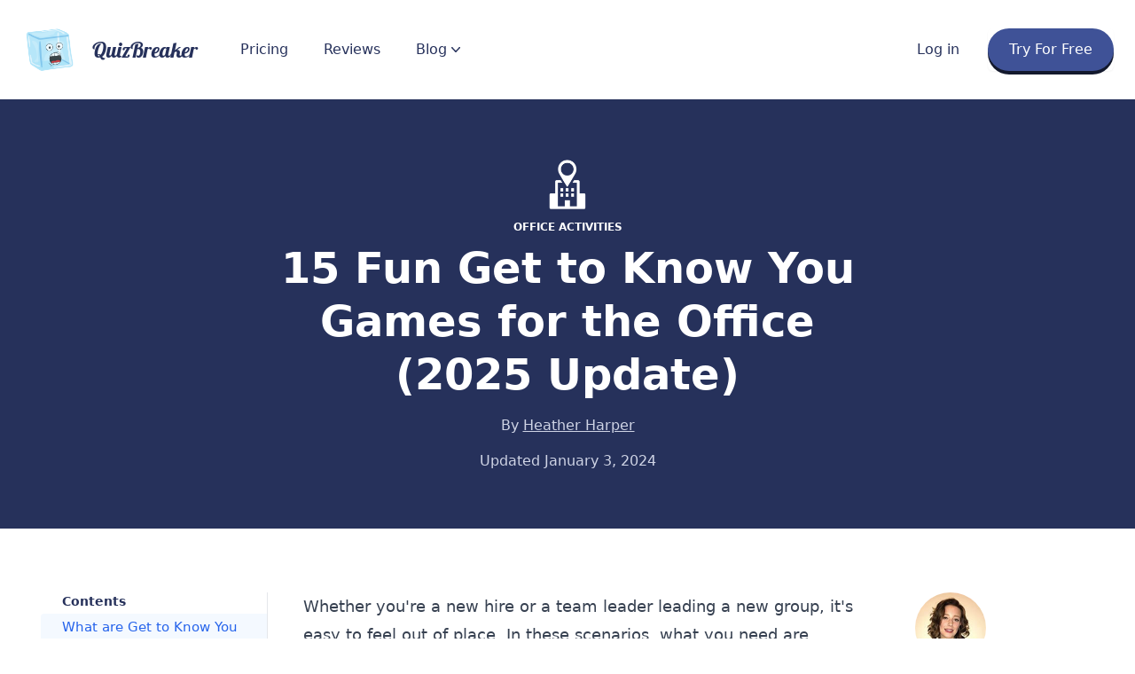

--- FILE ---
content_type: text/html; charset=utf-8
request_url: https://www.quizbreaker.com/get-to-know-you-games
body_size: 18662
content:
<!DOCTYPE html>
<html lang="en">
    <head>
        <meta charset="utf-8">
        <meta name="viewport" content="width=device-width, initial-scale=1">
        <link rel="shortcut icon" href="/favicon.png">

        <title>15 Fun Get to Know You Games for the Office (2025 Update)</title>
<meta name="description" content="&quot;Get to Know You&quot; games are designed to bring people together and foster closer connections. Check out these 15 great get to know you games for work." />
<meta property="og:type" content="website" />
<meta property="og:title" content="15 Fun Get to Know You Games for the Office (2025 Update)" />
<meta property="og:description" content="&quot;Get to Know You&quot; games are designed to bring people together and foster closer connections. Check out these 15 great get to know you games for work." />
<meta property="og:url" content="https://www.quizbreaker.com/get-to-know-you-games" />
<meta property="og:site_name" content="QuizBreaker" />
<meta property="og:locale" content="en_US" />
<meta name="twitter:card" content="summary_large_image" />
<meta name="twitter:site" content="@QuizBreaker" />
<meta name="twitter:title" content="15 Fun Get to Know You Games for the Office (2025 Update)" />
<meta name="twitter:description" content="&quot;Get to Know You&quot; games are designed to bring people together and foster closer connections. Check out these 15 great get to know you games for work." />
<link href="https://www.quizbreaker.com/" rel="home" />
<link href="https://www.quizbreaker.com/get-to-know-you-games" rel="canonical" />
<link type="text/plain" rel="author" href="https://www.quizbreaker.com/humans.txt" />

        <link rel="preload" as="style" href="https://www.quizbreaker.com/build/assets/site-a4021d2a.css" /><link rel="modulepreload" href="https://www.quizbreaker.com/build/assets/site-08b4550f.js" /><link rel="stylesheet" href="https://www.quizbreaker.com/build/assets/site-a4021d2a.css" /><script type="module" src="https://www.quizbreaker.com/build/assets/site-08b4550f.js"></script>

        <!-- Fonts -->
        <style type="text/css">@font-face {font-family:Lobster;font-style:normal;font-weight:400;src:url(/cf-fonts/s/lobster/5.0.18/latin/400/normal.woff2);unicode-range:U+0000-00FF,U+0131,U+0152-0153,U+02BB-02BC,U+02C6,U+02DA,U+02DC,U+0304,U+0308,U+0329,U+2000-206F,U+2074,U+20AC,U+2122,U+2191,U+2193,U+2212,U+2215,U+FEFF,U+FFFD;font-display:swap;}@font-face {font-family:Lobster;font-style:normal;font-weight:400;src:url(/cf-fonts/s/lobster/5.0.18/cyrillic/400/normal.woff2);unicode-range:U+0301,U+0400-045F,U+0490-0491,U+04B0-04B1,U+2116;font-display:swap;}@font-face {font-family:Lobster;font-style:normal;font-weight:400;src:url(/cf-fonts/s/lobster/5.0.18/cyrillic-ext/400/normal.woff2);unicode-range:U+0460-052F,U+1C80-1C88,U+20B4,U+2DE0-2DFF,U+A640-A69F,U+FE2E-FE2F;font-display:swap;}@font-face {font-family:Lobster;font-style:normal;font-weight:400;src:url(/cf-fonts/s/lobster/5.0.18/latin-ext/400/normal.woff2);unicode-range:U+0100-02AF,U+0304,U+0308,U+0329,U+1E00-1E9F,U+1EF2-1EFF,U+2020,U+20A0-20AB,U+20AD-20CF,U+2113,U+2C60-2C7F,U+A720-A7FF;font-display:swap;}@font-face {font-family:Lobster;font-style:normal;font-weight:400;src:url(/cf-fonts/s/lobster/5.0.18/vietnamese/400/normal.woff2);unicode-range:U+0102-0103,U+0110-0111,U+0128-0129,U+0168-0169,U+01A0-01A1,U+01AF-01B0,U+0300-0301,U+0303-0304,U+0308-0309,U+0323,U+0329,U+1EA0-1EF9,U+20AB;font-display:swap;}</style>

        <script src="https://unpkg.com/alpinejs@3.x.x/dist/cdn.min.js" defer></script>
        <script src="/vendor/statamic/frontend/js/helpers.js"></script>

        <script type="text/javascript" defer>(function(){var t=document.createElement("script");t.type="text/javascript",t.async=!0,t.src='https://cdn.firstpromoter.com/fprom.js',t.onload=t.onreadystatechange=function(){var t=this.readyState;if(!t||"complete"==t||"loaded"==t)try{$FPROM.init("vebux9h9",".quizbreaker.com")}catch(t){}};var e=document.getElementsByTagName("script")[0];e.parentNode.insertBefore(t,e)})();</script>

        <!-- Google Tag Manager -->
        <script>(function(w,d,s,l,i){w[l]=w[l]||[];w[l].push({'gtm.start':
        new Date().getTime(),event:'gtm.js'});var f=d.getElementsByTagName(s)[0],
        j=d.createElement(s),dl=l!='dataLayer'?'&l='+l:'';j.async=true;j.src=
        'https://www.googletagmanager.com/gtm.js?id='+i+dl;f.parentNode.insertBefore(j,f);
        })(window,document,'script','dataLayer','GTM-NZZPVGQ');</script>
        <!-- End Google Tag Manager -->
    </head>
    <body>

        <div x-data="{ showFeaturesNav: false, showBlogNav: false, showResourcesNavMobile: false }" class="relative bg-white">
    <div class="flex items-center justify-between p-6 lg:justify-start lg:space-x-10">
        <div class="flex items-center space-x-12">
            <a href="/" class="relative z-50 inline-flex items-center h-16 space-x-4" title="Home">
                <img src="/assets/quizbreaker.png" alt="QuizBreaker's logo" class="w-16 h-16">
                <span class="text-2xl font-display text-primary-700">QuizBreaker</span>
            </a>

            <nav class="hidden lg:flex lg:space-x-10">
                <a href="/pricing" class="text-base font-medium leading-6 transition duration-150 ease-in-out text-primary-700 hover:text-primary-900 focus:outline-none focus:text-primary-900" title="Pricing">
                    Pricing
                </a>
                <a href="/customers" class="text-base font-medium leading-6 transition duration-150 ease-in-out text-primary-700 hover:text-primary-900 focus:outline-none focus:text-primary-900" title="Reviews">
                    Reviews
                </a>
                <div class="relative">
                    <button
                        type="button"
                        @click="showBlogNav = ! showBlogNav"
                        class="inline-flex items-center text-base font-medium leading-6 text-primary-700"
                        aria-expanded="false"
                    >
                        <span>Blog</span>
                        <svg class="w-5 h-5" viewBox="0 0 20 20" fill="currentColor" aria-hidden="true">
                            <path fill-rule="evenodd" d="M5.23 7.21a.75.75 0 011.06.02L10 11.168l3.71-3.938a.75.75 0 111.08 1.04l-4.25 4.5a.75.75 0 01-1.08 0l-4.25-4.5a.75.75 0 01.02-1.06z" clip-rule="evenodd" />
                        </svg>
                    </button>

                    <Transition
                        enter-active-class="duration-200 ease-out"
                        enter-from-class="translate-y-1 opacity-0"
                        enter-to-class="translate-y-0 opacity-100"
                        leave-active-class="duration-150 ease-in"
                        leave-from-class="translate-y-0 opacity-100"
                        leave-to-class="translate-y-1 opacity-0"
                    >
                        <div x-show="showBlogNav" class="absolute z-40 flex w-screen px-4 mt-5 transition -translate-x-1/2 left-1/2 max-w-max" x-cloak>
                            <div class="flex-auto w-screen max-w-sm overflow-hidden text-sm leading-6 bg-white shadow-lg rounded-3xl ring-1 ring-gray-900/5">
                                <div class="p-4">
                                    <div class="relative p-4 rounded-lg hover:bg-gray-50">
                                        <a href="/virtual-team-building-activities" class="font-semibold text-gray-900">
                                            <span>Virtual Team Building Activities</span>
                                            <span class="absolute inset-0"></span>
                                        </a>
                                    </div>
                                    <div class="relative p-4 rounded-lg hover:bg-gray-50">
                                        <a href="/icebreaker-questions" class="font-semibold text-gray-900">
                                            <span>Ice Breaker Questions</span>
                                            <span class="absolute inset-0"></span>
                                        </a>
                                    </div>
                                    <div class="relative p-4 rounded-lg hover:bg-gray-50">
                                        <a href="/trivia-questions" class="font-semibold text-gray-900">
                                            <span>Trivia Questions</span>
                                            <span class="absolute inset-0"></span>
                                        </a>
                                    </div>
                                    <div class="relative p-4 rounded-lg hover:bg-gray-50">
                                        <a href="/icebreaker-games" class="font-semibold text-gray-900">
                                            <span>Icebreaker Games</span>
                                            <span class="absolute inset-0"></span>
                                        </a>
                                    </div>
                                    <div class="relative p-4 rounded-lg hover:bg-gray-50">
                                        <a href="/online-escape-rooms" class="font-semibold text-gray-900">
                                            <span>Escape Rooms</span>
                                            <span class="absolute inset-0"></span>
                                        </a>
                                    </div>
                                </div>
                                <div class="relative px-8 py-4 bg-gray-100 hover:bg-gray-200">
                                    <a href="/blog" class="text-gray-900">
                                        <span>View our full blog</span>
                                        <span class="absolute inset-0"></span>
                                    </a>
                                </div>
                            </div>
                        </div>
                    </Transition>
                </div>
            </nav>
        </div>

        <div class="-my-2 -mr-2 lg:hidden">
            <button @click.prevent="showResourcesNavMobile = ! showResourcesNavMobile" type="button" class="inline-flex items-center justify-center p-2 text-gray-400 transition duration-150 ease-in-out rounded-md hover:text-gray-500 hover:bg-gray-100 focus:outline-none focus:bg-gray-100 focus:text-gray-500" aria-label="Menu">
                <svg class="w-6 h-6" fill="none" viewBox="0 0 24 24" stroke="currentColor">
                    <path stroke-linecap="round" stroke-linejoin="round" stroke-width="2" d="M4 6h16M4 12h16M4 18h16"/>
                </svg>
            </button>
        </div>

        <div class="hidden lg:flex-1 lg:flex lg:items-center lg:justify-end lg:space-x-12">
            <div class="flex items-center space-x-8">
                <a href="https://app.quizbreaker.com/login" class="text-base font-medium leading-6 transition duration-150 ease-in-out text-primary-700 hover:text-primary-900 focus:outline-none focus:text-primary-900" title="Log in">
                    Log in
                </a>

                <span class="inline-flex rounded-md shadow-sm">
                    <a
                        href="https://app.quizbreaker.com/signup"
                        class="inline-flex px-6 py-4 mb-4 font-medium leading-none lg:mb-0 button-press button-primary-500"
                        title="Try For Free"
                    >
                        Try For Free
                    </a>
                </span>
            </div>
        </div>
    </div>

    <Transition
        enter-active-class="duration-200 ease-out"
        enter-from-class="scale-95 opacity-0"
        enter-to-class="scale-100 opacity-100"
        leave-active-class="duration-100 ease-in"
        leave-from-class="scale-100 opacity-100"
        leave-to-class="scale-95 opacity-0"
    >
        <div x-show="showResourcesNavMobile" class="absolute inset-x-0 top-0 z-40 transition origin-top-right transform lg:hidden" x-cloak>
            <div class="bg-white shadow-lg">
                <div class="p-6 space-y-6">
                    <div class="flex items-center justify-between">
                        <div class="h-16"></div>
                        <div class="-mr-2">
                            <button @click.prevent="showResourcesNavMobile = ! showResourcesNavMobile" type="button" class="inline-flex items-center justify-center p-2 text-gray-400 transition duration-150 ease-in-out rounded-md hover:text-gray-500 hover:bg-gray-100 focus:outline-none focus:bg-gray-100 focus:text-gray-500" aria-label="Menu">
                                <svg class="w-6 h-6" fill="none" viewBox="0 0 24 24" stroke="currentColor">
                                    <path stroke-linecap="round" stroke-linejoin="round" stroke-width="2" d="M6 18L18 6M6 6l12 12"/>
                                </svg>
                            </button>
                        </div>
                    </div>
                </div>
                <div class="px-5 py-6 space-y-6">
                    <div class="flex flex-col space-y-2 text-base font-medium leading-6 text-center text-gray-900">
                        <a href="/#features" class="transition duration-150 ease-in-out hover:text-gray-700">
                            Features
                        </a>
                        <a href="/pricing" class="transition duration-150 ease-in-out hover:text-gray-700">
                            Pricing
                        </a>
                        <a href="/customers" class="transition duration-150 ease-in-out hover:text-gray-700">
                            Reviews
                        </a>
                        <a href="/blog" class="transition duration-150 ease-in-out hover:text-gray-700">
                            Blog
                        </a>
                    </div>

                    <div class="space-y-6">
                        <span class="flex w-full rounded-md shadow-sm">
                            <a href="https://app.quizbreaker.com/signup" class="flex w-full px-6 py-4 mb-4 font-medium leading-none lg:mb-0 button-press button-primary-500" title="Try For Free">
                                Try For Free
                            </a>
                        </span>
                        <p class="text-base font-medium leading-6 text-center text-gray-500">
                            Existing customer?
                            <a href="https://app.quizbreaker.com/login" class="transition duration-150 ease-in-out text-primary-600 hover:text-primary-700" title="Log in">
                                Log in
                            </a>
                        </p>
                    </div>
                </div>
            </div>
        </div>
    </Transition>
</div>

        <section class="mb-10 bg-primary-700">
    <div class="relative max-w-3xl px-6 py-8 mx-auto text-center lg:py-16">
        
        <div class="mb-2">
            
            
            <div class="h-16 mb-2">
                <img src="/assets/office-activities.png" alt="" class="inline w-16 h-16">
            </div>
            
            

            <div class="text-xs font-bold text-white uppercase">
                
                
                <a href="/blog/categories/office-activities" class="hover:underline hover:text-primary-100">
                    <span>Office Activities</span>
                </a>
                
            </div>
        </div>
        
        <h1 class="text-3xl font-bold !leading-tight text-white md:text-5xl">
            15 Fun Get to Know You Games for the Office (2025 Update)
        </h1>
        <div class="mt-4 text-center text-primary-200">
            <div class="flex items-center justify-center">
                <span>
                    By <a href="/blog/author/heather-harper" class="underline hover:text-primary-100">Heather Harper</a>
                </span>
                
            </div>
            <div class="mt-4">
                Updated January 3, 2024
                
            </div>
        </div>
    </div>
</section>
<section>
    <div class="container px-4 mx-auto lg:px-8">
        <div class="pt-8 pb-20">
            <div
                class="flex flex-col justify-start space-y-10 lg:flex-row lg:justify-center lg:space-x-10 lg:space-y-0">
                <div class="w-full lg:w-64">
                    <div class="sticky border-r top-16">
                        <h2 class="px-2 mb-1 text-sm font-bold lg:pl-6 lg:pr-4 text-primary-700">Contents</h2>
                        <ul class="table-of-contents">
<li class="">
<p><a href="#what-are-get-to-know-you-games" title="What are Get to Know You Games?">What are Get to Know You Games?</a></p>
</li>
<li class="">
<p><a href="#benefits-of-get-to-know-you-games-at-work" title="Benefits of Get to Know You Games at Work">Benefits of Get to Know You Games at Work</a></p>
</li>
<li class="">
<p><a href="#get-to-know-you-games-to-try-out" title="Get to Know You Games to Try Out">Get to Know You Games to Try Out</a></p>
</li>
<li class="">
<p><a href="#frequently-asked-questions" title="Frequently Asked Questions">Frequently Asked Questions</a></p>
</li>
<li class="">
<p><a href="#final-words" title="Final Words">Final Words</a></p>
</li>
</ul>
                    </div>
                </div>
                <div class="max-w-[650px]">
                    <article class="prose prose-lg">
                        <p>Whether you're a new hire or a team leader leading a new group, it's easy to feel out of place. In these scenarios, what you need are activities that can develop closer bonds between employees and serve as icebreakers. Enter &quot;Get to Know Your Games&quot; a set of fun activities that can help you build deeper relationships with a new group.</p>
<p>Working in an office might occasionally seem intimidating, especially if you're new or if your coworkers are introverted. But, getting to know your coworkers and developing good connections with them may significantly improve your working environment.</p>
<hr />
<p>**Key Takeaways (TL;DR)</p>
<ul>
<li>Get to know you games are activies you can run with your teams to get to know each other more. They're great if you have new team members or if you're assembling an ad-hoc team to work together.</li>
<li>It's great to get personal at work. It builds vulnerability, trust, and empathy. That's why games like get to know you games come in very handy.</li>
<li>We share over 15 options for get to know you games to play at work. See which one you like best and share with the team.</li>
</ul>
<hr />
<p>We enjoy doing things at work in a fun way. That’s why we’ve put together a set of simple yet engaging ways to get to know each other better in a team setting. These include our favorite icebreaker games, some team-building exercises, and simple activities that you can run with your coworkers.</p>
<table>
<thead>
<tr>
<th>Get to Know You Game</th>
<th>Objective</th>
<th>Number of Players</th>
<th>Playing Time</th>
</tr>
</thead>
<tbody>
<tr>
<td><a href="#1-run-icebreaker-games-with-quizbreaker">1. Run Icebreaker Games with QuizBreaker</a></td>
<td>Help teams get to know each other through quizzes</td>
<td>5 - 100 players</td>
<td>5 - 15 minutes</td>
</tr>
<tr>
<td><a href="#2-personality-tests-for-teams">2. Personality Tests for Teams</a></td>
<td>Understand team members' personalities</td>
<td>5 - 50 players</td>
<td>5 - 30 minutes</td>
</tr>
<tr>
<td><a href="#3-two-truths-and-one-lie">3. Two Truths and One Lie</a></td>
<td>Learn interesting facts about coworkers</td>
<td>5 - 50 players</td>
<td>15 minutes</td>
</tr>
<tr>
<td><a href="#4-this-or-that">4. This or That</a></td>
<td>Learn fun facts about coworkers</td>
<td>5 - 25 players</td>
<td>5 - 10 minutes</td>
</tr>
<tr>
<td><a href="#5-top-five">5. Top Five</a></td>
<td>Share personal preferences</td>
<td>5 - 50 players</td>
<td>Varies</td>
</tr>
<tr>
<td><a href="#6-meet-me-bingo">6. Meet Me Bingo</a></td>
<td>Find commonalities among team members</td>
<td>5 - 50 players</td>
<td>Varies</td>
</tr>
<tr>
<td><a href="#7-spill-it-or-eat-it">7. Spill It or Eat It</a></td>
<td>Answer personal questions or eat mystery food</td>
<td>5 - 20 players</td>
<td>15 minutes</td>
</tr>
<tr>
<td><a href="#8-never-have-i-ever">8. Never Have I Ever</a></td>
<td>Learn about coworkers' experiences</td>
<td>10 - 15 players</td>
<td>Varies</td>
</tr>
<tr>
<td><a href="#9-penny-for-your-thoughts">9. Penny For Your Thoughts</a></td>
<td>Encourage open dialogue and sharing</td>
<td>5 - 10 players</td>
<td>20 - 30 minutes</td>
</tr>
<tr>
<td><a href="#10-shoe-talk">10. Shoe Talk</a></td>
<td>Answer questions from a shoe</td>
<td>15 - 30 players</td>
<td>30 minutes</td>
</tr>
</tbody>
</table>
<p>These games are great for small groups and large groups alike. They’re also easy enough to do during breaks, team-building activities, or even before your start face-to-face or online team meetings.</p>
<p>So let’s get started. See why you should do get to know you games at work and up to 15 fun options for these games in the workplace that can help with team bonding, water cooler conversations, and more!</p>
<h2 id="what-are-get-to-know-you-games">What are Get to Know You Games?</h2>
<p><img alt="what-are-get-to-know-you-games" src="https://www.quizbreaker.com/assets/blog-images/get-to-know-you-games/what-are-get-to-know-you.jpg" loading="lazy" width="1024" height="640" /></p>
<p>&quot;Get to Know You&quot; games are activities you can run with a group or team to get to know each other better. They’re meant to foster greater interpersonal understanding while learning things about one another, like your favorite things, childhood experiences, dreams, aspirations, and more.</p>
<p>Teams use these activities to help group members bond over simple games and exercises. They’re great for welcoming a new hire into a company, or get a new group at work to create a sense of familiarity, safety, and collaboration.</p>
<p>With a fun game, you can get small teams to interact at a personal level and break down barriers or get teams loose before a training session.</p>
<p>These activities might be a good approach to lowering barriers and fostering trust among employees. These frequently include tasks or inquiries that nudge participants to divulge private details about themselves, such as their passions, pastimes, or life experiences.</p>
<p>&quot;Get to Know You&quot; games are designed to bring people together, learn more about one another, and foster closer connections.</p>
<p>People are more willing to collaborate and assist one another when they feel more connected to their coworkers, which can enhance output, job satisfaction, and general well-being.</p>
<h2 id="benefits-of-get-to-know-you-games-at-work">Benefits of Get to Know You Games at Work</h2>
<p><img alt="benefits-of-get-to-know-you-games-at-work" src="https://www.quizbreaker.com/assets/blog-images/get-to-know-you-games/benefits-of-get-to-know-you.jpg" loading="lazy" width="1024" height="640" /></p>
<p>Get to know you games aren't special activities that require complex business systems to run. They take 5 to 10 minutes to run and can be facilitated by anyone. But that doesn't mean they don't hold any weight.</p>
<p>In fact, as simple as these activities can be, they provide a whole array of benefits for your teams. Here are just some of the many benefits get to know you games can bring to teams.</p>
<h3 id="1-builds-team-bonding-and-relationships">1) Builds team bonding and relationships</h3>
<p>Playing get to know you games can help build trust and promote healthy relationships in the workplace.</p>
<p>Patrick Lencioni of the Table Group, when speaking on how to build <a href="https://www.tablegroup.com/3-ways-leaders-can-build-vulnerability-based-trust/">vulnerability-based trust</a>, often shares how getting to know one another outside of the confines of work can help people feel more safe with their peers. Get to know you games are a great way to do that.</p>
<h3 id="2-improves-communication-and-trust">2) Improves communication and trust</h3>
<p>When your team gets to know each other more, they learn to communicate more effectively. Being familiar with each other helps make it easier to communicate with little misunderstanding and helps avoid saying things in a way that might hurt or offend others.</p>
<h3 id="3-breaks-the-ice-with-new-team-members">3) Breaks the ice with new team members</h3>
<p>Get to know you games can be particularly useful for new team members who may feel uncomfortable or isolated in a new work environment. These activities can help break the ice and make it easier for new employees to integrate into the team.</p>
<h3 id="4-allows-people-to-learn-about-common-interests">4) Allows people to learn about common interests</h3>
<p>Get to know you games can help people discover common interests in and outside of work. This can help build stronger relationships among team members, as they have more to talk about beyond work-related topics.</p>
<h3 id="5-boosts-morale-and-fun-at-work">5) Boosts morale and fun at work</h3>
<p>Icebreaker activities and get to know you games tend to create a positive work environment by boosting morale and increasing workplace engagement. When employees are having fun and enjoying their work, they are more likely to be productive and happy with their jobs.</p>
<h3 id="6-identifies-hidden-talents-and-strengths-of-individuals">6) Identifies hidden talents and strengths of individuals</h3>
<p>Get to know you games could potentially reveal hidden talents and strengths of individuals that you didn't know before. These skills could help in the workplace or even simply be an avenue for your colleagues to build confidence as you affirm them of their giftedness.</p>
<h3 id="7-makes-onboarding-and-training-more-engaging-and-effective">7) Makes onboarding and training more engaging and effective</h3>
<p>Get to know you games can make onboarding and training more engaging and effective by helping new employees feel more comfortable and connected with their team. This can lead to faster and more effective integration into the workplace.</p>
<h3 id="8-fosters-creativity-through-unstructured-interactions">8) Fosters creativity through unstructured interactions</h3>
<p>Get to know you games that involve unstructured interactions can help foster creativity and innovation by encouraging employees to think outside the box and explore new ideas.</p>
<h3 id="9-strengthens-company-culture">9) Strengthens company culture</h3>
<p>Finally, get to know you games can help strengthen company culture by promoting shared values and a sense of community among employees. When employees feel connected to their company's culture and mission, they are more likely to be engaged and committed to their work.</p>
<h2 id="get-to-know-you-games-to-try-out">Get to Know You Games to Try Out</h2>
<h3 id="1-run-icebreaker-games-with-quizbreaker">1. Run Icebreaker Games with QuizBreaker</h3>
<p><a href="https://www.quizbreaker.com"><img alt="quizbreaker gameplay" src="https://quizbreaker-web.s3.amazonaws.com/23/quizbreaker-quiz.gif" loading="lazy" width="800" height="510" /></a></p>
<p><strong>Objective:</strong> Help teams get to know each other through quizzes</p>
<p><strong>Number of Players:</strong> 5 - 100 players</p>
<p><strong>Playing Time:</strong> 5 - 15 minutes</p>
<p><strong>Materials Needed:</strong> <a href="https://www.quizbreaker.com">QuizBreaker</a> software</p>
<p>Of course, we’re going to include our pride and jewel- QuizBreaker! This is a great icebreaker tool that you can use in the office to help teams get to know each other a little bit more despite the hustle and bustle of the day to day.</p>
<p>Using QuizBreaker is easy. Invite your team members to answer a series of icebreaker questions. The software then schedules out asynchronous quizzes on your chosen schedule. Get your team to answer these questions and discover new things about each other.</p>
<p>As simple as the concept is, it’s helped thousands of teams build deeper relationships and get to know each other better. This, in turn, has helped them foster team camaraderie, trust, and collaboration. Schools also often use these kinds of games to help new kids and students feel more comfortable in the classroom.</p>
<p>A terrific choice for remote teams or virtual events, you can use QuizBreaker both in-person and online. The tool is simple to set up and may be modified to meet the requirements and preferences of the group.</p>
<p>Even if they are in various time zones or places for work, you can connect with coworkers and forge closer relationships with QuizBreaker.</p>
<p>QuizBreaker also has all kinds of other features to engage your teams, including:</p>
<ul>
<li>
<p>Workstyle profiles detailing work habits to better grasp your team members' working preferences;</p>
</li>
<li>
<p>A group multiplayer trivia game for enjoyable breaks during work hours;</p>
</li>
<li>
<p>A pulse survey to assess your team's involvement and commitment;</p>
</li>
<li>
<p>A comprehensive tool that displays your employees' scores on personality evaluations such as DISC, Jungian, and Big5; and</p>
</li>
<li>
<p>Digital escape room challenges to foster strategic thinking and teamwork.</p>
</li>
</ul>
<p><a href="https://www.quizbreaker.com/">Click here to test out QuizBreaker today</a>.</p>
<h3 id="2-personality-tests-for-teams">2. Personality Tests for Teams</h3>
<p><img alt="personality-tests-for-teams" src="https://www.quizbreaker.com/assets/blog-images/get-to-know-you-games/personality-tests--for-teams.jpg" loading="lazy" width="1024" height="640" /></p>
<p><strong>Objective:</strong> Understand team members' personalities</p>
<p><strong>Number of Players:</strong> 5 - 50 players</p>
<p><strong>Playing Time:</strong> 5 - 30 minutes</p>
<p><strong>Materials Needed:</strong> Personality test tools (e.g., Myers Briggs, DiSC)</p>
<p>If you're working with a new team or onboarding new coworkers, it helps to know their personalities. One of the most structured ways teams do this for new recruits, teams, departments, and even companies as a whole is through a personality test or two.</p>
<p><a href="https://www.quizbreaker.com/personality-tests-for-teams">Personality tests</a> are assessments that anyone can take together to understand how each one works and operates. There are many tests and assessments to choose from. Some of our most favorite include:</p>
<ul>
<li>
<p>Big 5 Personality Test</p>
</li>
<li>
<p>DiSC</p>
</li>
<li>
<p>Myers Briggs</p>
</li>
<li>
<p>Strengthsfinder</p>
</li>
<li>
<p>Working Genius</p>
</li>
<li>
<p>Achievement Orientation</p>
</li>
<li>
<p>The Four Tendencies</p>
</li>
<li>
<p>Occupational Emotional Intelligence</p>
</li>
<li>
<p>Self Efficacy</p>
</li>
<li>
<p>Empowering Leadership</p>
</li>
<li>
<p>Project Management</p>
</li>
</ul>
<p>Personality tests are also one of the best icebreakers to run in your team because it shows you how a person might operate at work. For instance, if you use the Myers Briggs assessment in your office and you discover that a new hire is an INFP, you'll know that person has a &quot;Feeling&quot; tendency. That means he or she will tend to be more empathetic toward others.</p>
<p>One fun way to gamify a personality test, you can have team members write down their profiles on index cards and put them in a pile. You then proceed to have members pick a card one at a time and try to guess who that co-worker might be.</p>
<p>For personality assessment profiles, we highly recommend using a tool like <a href="https://Workstyle.io">Workstyle.io</a> to determine your team members' individual personality assessments. This tool has over eight assessments that your team can try out, making it a more encompassing profiler.</p>
<p><img alt="workstyle" src="https://quizbreaker-web.s3.amazonaws.com/356/conversions/Workstyle-medium.jpg" loading="lazy" width="1280" height="603" /></p>
<p>It's important to note that personality tests are not meant to discriminate or limit a person. These results are simply a part of who they are and are not in any way meant to limit their identity to just a set of results.</p>
<h3 id="3-two-truths-and-one-lie">3. Two Truths and One Lie</h3>
<p><img alt="two-truths-and-one-lie" src="https://www.quizbreaker.com/assets/blog-images/get-to-know-you-games/two-truths-and-one-lie.jpg" loading="lazy" width="1024" height="640" /></p>
<p><strong>Objective:</strong> Learn interesting facts about coworkers</p>
<p><strong>Number of Players:</strong> 5 - 50 players</p>
<p><strong>Playing Time:</strong> 15 minutes</p>
<p><strong>Materials Needed:</strong> None</p>
<p>The game &quot;Two Truths and One Lie&quot; is a well-known icebreaker that asks players to tell intriguing facts about themselves while simultaneously seeing how well the group can spot the deception.</p>
<p>Each participant offers three self-descriptive claims, two of which are accurate and one of which is untrue. The group then attempts to identify which assertion is false. Colleagues can have fun playing this game to get to know one another's histories and hobbies. It can be played anywhere.</p>
<p><a href="https://www.quizbreaker.com/two-truths-and-a-lie-examples">&quot;Two Truths and One Lie&quot;</a> is a classic icebreaker game, but it's one any team can do in 15 minutes or less. You have the option to run this with three to four members before town halls, meetings, or stand-ups to break the ice.</p>
<p>If you have new team members, you can ask them to go first so that everyone gets the chance to know them better right away.</p>
<h3 id="4-this-or-that">4. This or That</h3>
<p><img alt="this-or-that" src="https://www.quizbreaker.com/assets/blog-images/get-to-know-you-games/this-or-that.jpg" loading="lazy" width="1024" height="640" /></p>
<p><strong>Objective:</strong> Learn fun facts about coworkers</p>
<p><strong>Number of Players:</strong> 5 - 25 players</p>
<p><strong>Playing Time:</strong> 5-10 minutes</p>
<p><strong>Materials Needed:</strong> None</p>
<p>&quot;This or That&quot; is the perfect icebreaker to learn fun facts about their coworkers, like their favorite food, band, productivity tool, and so on. This icebreaker activity requires players to select one of two possibilities. A choice must be made from one of two possibilities presented by one individual. Food, music, movies, and activities are just a few examples of the options available.</p>
<p>You can play this game with as few as two or three players. If you’re in a big meeting, you could do a fast-track round or simply choose a few people to share before you start with your agenda. Alternatively, you can also send two to three participants into breakout rooms for 5 minutes so everyone gets a chance to participate.</p>
<p>You can play this game in person or electronically through text or video chat, &quot;This or That&quot; is frequently used as an icebreaker or a lighthearted way to pass the time.</p>
<h3 id="5-top-five">5. Top Five</h3>
<p><img alt="top-five" src="https://www.quizbreaker.com/assets/blog-images/get-to-know-you-games/top-five.jpg" loading="lazy" width="1024" height="640" /></p>
<p><strong>Objective:</strong> Share personal preferences</p>
<p><strong>Number of Players:</strong> 5 - 50 players</p>
<p><strong>Playing Time:</strong> Varies</p>
<p><strong>Materials Needed:</strong> None</p>
<p>If you want to maximize the time and get people to share more intimate details about their personal lives in one go, Top Five is a great choice for a get to know you game.</p>
<p>Each player takes turns giving their top five selections for that category, in no particular sequence, once the first player chooses a category, such as &quot;Top Five favorite movies.&quot;</p>
<p>The other participants can then proceed to bond with people who might share the same choices as they do. You’ll be surprised how much overlap there can be in the office!</p>
<p>Any number of participants can participate in the game, and the categories can be altered to reflect the group's preferences. The game's objective is to join in the fun conversation and communicate personal preferences.8</p>
<h3 id="6-meet-me-bingo">6. Meet Me Bingo</h3>
<p><img alt="meet-me-bingo" src="https://www.quizbreaker.com/assets/blog-images/get-to-know-you-games/meet-me-bingo.jpg" loading="lazy" width="1024" height="640" /></p>
<p><strong>Objective:</strong> Find commonalities among team members</p>
<p><strong>Number of Players:</strong> 5 - 50 players</p>
<p><strong>Playing Time:</strong> Varies</p>
<p><strong>Materials Needed:</strong> Bingo cards</p>
<p>&quot;Meet Me Bingo&quot; requires participants to look for other players who meet specific requirements on a bingo card.  To begin the game, you'll need a human bingo card, which has sets of characteristics or experiences your team members might have. Some might include:</p>
<ul>
<li>
<p>Has traveled to Europe;</p>
</li>
<li>
<p>Loves chocolate;</p>
</li>
<li>
<p>Is the eldest among siblings;</p>
</li>
<li>
<p>Has a dog;</p>
</li>
<li>
<p>Loves to read;</p>
</li>
<li>
<p>Owns a Netflix account;</p>
</li>
<li>
<p>Has gotten on a roller coaster;</p>
</li>
<li>
<p>Loves the outdoors;</p>
</li>
<li>
<p>Plays a sport;</p>
</li>
<li>
<p>and so on.</p>
</li>
</ul>
<p>Each player then interacts with others, looking for someone who meets each description on their bingo card, which features a grid of squares with precise characteristics.</p>
<p>They can check off the square on their bingo card that corresponds to a match by doing so. Unless someone completes a full row or column of squares, the game is still going. The objective of the game is to promote player interaction by identifying common experiences or interests.</p>
<p>If you don't want to create Meet Me bingo cards yourself, there are many tools online to help you develop the content for these cards. One we recommend using is <a href="https://bingobaker.com/view/34087">Bingo Baker</a>, which can generate bingo cards in various permutations so you can run a few rounds over the course of the year if you want to.</p>
<h3 id="7-spill-it-or-eat-it">7. Spill It or Eat It</h3>
<p><img alt="spill-it-or-eat-it" src="https://www.quizbreaker.com/assets/blog-images/get-to-know-you-games/spill-it-or-eat-it.jpg" loading="lazy" width="1024" height="640" /></p>
<p><strong>Objective:</strong> Answer personal questions or eat mystery food</p>
<p><strong>Number of Players:</strong> 5 - 20 players</p>
<p><strong>Playing Time:</strong> 15 minutes</p>
<p><strong>Materials Needed:</strong> Mystery food items, question categories</p>
<p>Players in &quot;Spill It or Eat It&quot; take turns spinning a wheel with many categories on it. The player who spun the wheel must either respond to a personal question about that category or consume a mystery food item that is also connected to that category when the wheel falls on it.</p>
<p>The game continues until each player has taken a turn. The other players can select the <a href="https://www.quizbreaker.com/get-to-know-you-questions">get to know you questions</a> or the mystery food options. The objective with this team icebreaker is to get players to provide personal information while simultaneously introducing a sense of surprise and danger via the mystery food items.</p>
<h3 id="8-never-have-i-ever">8. Never Have I Ever</h3>
<p><img alt="never-have-i-ever" src="https://www.quizbreaker.com/assets/blog-images/get-to-know-you-games/never-have-i-ever.jpg" loading="lazy" width="1024" height="640" /></p>
<p><strong>Objective:</strong> Learn about coworkers' experiences</p>
<p><strong>Number of Players:</strong> 10 - 15 players</p>
<p><strong>Playing Time:</strong> Varies</p>
<p><strong>Materials Needed:</strong> None</p>
<p>In this game, players can take turns beginning their statements with &quot;Never have I ever,&quot; followed by something they have never done, in the game &quot;Never Have I Ever.&quot; Every player who has done the action, such as &quot;Never have I ever gone bungee jumping,&quot; must immediately take a drink or put down a finger.</p>
<p>The participants take turns making remarks while the game progresses, and those who have already engaged in the aforementioned actions are required to keep drinking or put down their fingers.</p>
<p>The objective of the game is to learn more about each other's experiences while having fun, and it may go on as long as the participants like.</p>
<h3 id="9-penny-for-your-thoughts">9. Penny For Your Thoughts</h3>
<p><strong>Objective:</strong> Encourage open dialogue and sharing</p>
<p><strong>Number of Players:</strong> 5 - 10 players</p>
<p><strong>Playing Time:</strong> 20 - 30 minutes</p>
<p><strong>Materials Needed:</strong> Pennies, container</p>
<p><img alt="penny-for-your-thoughts" src="https://www.quizbreaker.com/assets/blog-images/get-to-know-you-games/penny-for-your-thoughts.jpg" loading="lazy" width="1024" height="640" /></p>
<p>In &quot;Penny For Your Thoughts,&quot; participants take turns expressing their opinions or sentiments on various subjects or <a href="https://www.quizbreaker.com/get-to-know-you-questions">get to know you questions</a>. A player will begin by posing a query or introducing a subject for debate.</p>
<p>Following that, each player gets the chance to express their opinions on the subject, and the other players can listen and provide encouragement or feedback. Players can also decide to drop a penny in a designated container each time they talk, indicating their readiness to share their opinions to promote honest and open dialogue.</p>
<p>The game's objective is to encourage users to have deep dialogues and bonds with one another.</p>
<h3 id="10-shoe-talk">10. Shoe Talk</h3>
<p><strong>Objective:</strong> Answer questions from a shoe</p>
<p><strong>Number of Players:</strong> 15 - 30 players</p>
<p><strong>Playing Time:</strong> 30 minutes</p>
<p><strong>Materials Needed:</strong> Paper slips, shoe</p>
<p><img alt="shoe-talk" src="https://www.quizbreaker.com/assets/blog-images/get-to-know-you-games/shoe-talk.jpg" loading="lazy" width="1024" height="640" /></p>
<p>Players write a question or topic on a piece of paper, place it inside a shoe, and play a game called &quot;Shoe Talk.&quot; After then, each player takes a slip of paper from the shoe and responds to the question or brings up the subject.</p>
<p>Players can opt to keep the answers and conversations private to promote frank and open dialogue. The participants can play as long as they like, adding fresh slips of paper to the shoe as necessary. The game's objective is to encourage users to have deep dialogues and bonds with one another.</p>
<h3 id="11-a-storybook-about-me">11. A Storybook about Me</h3>
<p><img alt="a-storybook-about-me" src="https://www.quizbreaker.com/assets/blog-images/get-to-know-you-games/a-storybook-about-me.jpg" loading="lazy" width="1024" height="640" /></p>
<p><strong>Objective:</strong> Share personal stories</p>
<p><strong>Number of Players:</strong> 5 - 50 players</p>
<p><strong>Playing Time:</strong> 45 - 60 minutes</p>
<p><strong>Materials Needed:</strong> None</p>
<p>Players of &quot;A Storybook about Me&quot; write a brief autobiography or description of themselves using the game's prompts or themes. Each participant takes turns telling their narrative with the other players, who can listen and provide encouragement or comments.</p>
<p>The prompts could include subjects like &quot;my childhood,&quot; &quot;interesting facts about me,&quot; or &quot;my dreams for the future.&quot; The participants can play the game as long as they like, adding additional prompts or categories as necessary. The game's objective is to motivate participants to learn more about one another and themselves via exciting and engaging interactions.</p>
<p>Optionally, you can reward the person with the best story to gamify the game. Have a set of people choose their top picks based on criteria like storytelling, creativity, audience impact, and so on. Alternatively, you can have all the participants vote on which story they liked best.</p>
<h3 id="12-time-bomb-introductions">12. Time Bomb Introductions</h3>
<p><img alt="time-bomb-introductions" src="https://www.quizbreaker.com/assets/blog-images/get-to-know-you-games/time-bomb-introductions.jpg" loading="lazy" width="1024" height="640" /></p>
<p><strong>Objective:</strong> Introduce yourself quickly</p>
<p><strong>Number of Players:</strong> 3 - 100 players</p>
<p><strong>Playing Time:</strong> Varies depending on number of participants</p>
<p><strong>Materials Needed:</strong> Timer</p>
<p>Players take turns presenting themselves to the group in &quot;Time Bomb Introductions,&quot; but there's a catch: they have to finish their introduction before the timer or another player sets the time limit, which may be anything from a few seconds to a minute or more.</p>
<p>The other players may &quot;explode&quot; or make a loud noise to indicate the end of the turn if the player does not complete their introduction within the allotted time.</p>
<p>Each participant can take a turn as the game progresses, and the time restriction can be changed as necessary. The objective of the game is to inspire players to introduce themselves succinctly and creatively while adding</p>
<h3 id="13-word-association">13. Word Association</h3>
<p><img alt="word-association" src="https://www.quizbreaker.com/assets/blog-images/get-to-know-you-games/word-association.jpg" loading="lazy" width="1024" height="640" /></p>
<p><strong>Objective:</strong> Rapidly connect words</p>
<p><strong>Number of Players:</strong> 5 - 50 players</p>
<p><strong>Playing Time:</strong> 10 - 15 minutes</p>
<p><strong>Materials Needed:</strong> None</p>
<p>In &quot;Word Association,&quot; participants take turns pronouncing a word that is connected to the word that was spoken by the person before them. The game can continue with each player having a turn, and the words can be connected to any category or topic, such as food, animals, or movies. For instance, if the first player says &quot;Apple,&quot; the second player might say &quot;tree,&quot; and the third player could say &quot;leaf.&quot;</p>
<p>A player may be removed from the game if they are unable to come up with a related term, or the other players may make ideas to keep the game running. The game's objective is to promote rapid thinking and quick reflexes while fostering entertaining interactions between players.</p>
<h3 id="14-trading-card-icebreaker">14. Trading Card Icebreaker</h3>
<p><img alt="trading-card-icebreaker" src="https://www.quizbreaker.com/assets/blog-images/get-to-know-you-games/trading-card-icebreaker.jpg" loading="lazy" width="1024" height="640" /></p>
<p><strong>Objective:</strong> Create and share personal trading information via trading cards</p>
<p><strong>Number of Players:</strong> 5 - 20 players</p>
<p><strong>Playing Time:</strong> Varies</p>
<p><strong>Materials Needed:</strong> Trading card templates</p>
<p>Players build a unique &quot;trading card&quot; containing information about themselves, such as their name, interests, and other amusing tidbits, as part of the game's rules for &quot;Trade Card Icebreaker.&quot; In each turn, players display their trade cards to the group, relating facts on the card to themselves and telling tales.</p>
<p>The other participants can listen, provide encouragement or feedback, as well as ask questions or share their own experiences. With new players making their trade cards as they join the game, the game may go on for as long as the participants choose.</p>
<p>The game aims to motivate participants to learn more about one other and themselves via fun and exciting sharing. If you need a Trading Card Icebreaker template, <a href="https://www.educationworld.com/tools_templates/trading_card.doc">you can use this one from Education World</a>.</p>
<h3 id="15-find-your-pair">15. Find Your Pair</h3>
<p><img alt="find-your-pair" src="https://www.quizbreaker.com/assets/blog-images/get-to-know-you-games/find-your-pair.jpg" loading="lazy" width="1024" height="640" /></p>
<p><strong>Objective:</strong> Find coworkers with a common trait</p>
<p><strong>Number of Players:</strong> 5 - 10 players</p>
<p><strong>Playing Time:</strong> 3 - 15 minutes</p>
<p><strong>Materials Needed:</strong> None</p>
<p>In &quot;Find your partner,&quot; players are paired with another member of the group based on a common trait or interest. Players travel about the room to identify a person who shares that attribute once a chosen player calls out a category, such as &quot;favorite color,&quot; &quot;favorite place to get a drink,&quot; or &quot;favorite movie.&quot;</p>
<p>The players might identify themselves and talk more about their shared quality or interest after the pairings have been created.  Depending on the choices of the group, the game can continue with new categories or hobbies, and participants can switch partners or stay with the same one.</p>
<p>The game's objective is to inspire players to interact with one another and uncover points of mutual interest.</p>
<h2 id="frequently-asked-questions">Frequently Asked Questions</h2>
<h3 id="what-are-some-scenarios-where-you-can-play-get-to-know-you-games-at-work">What are some scenarios where you can play get to know you games at work?</h3>
<p>Get to know you games can be used in all kinds of scenarios, events, and activities in the office. Here are some of the most common times and places you can play icebreakers and get to know you activities.</p>
<h4 id="team-building-activities-or-retreats">Team building activities or retreats</h4>
<p>If you're out with your team on a retreat or off-site team building day, take some time to play a get to know you game. These games are great even if your team has known each other for a long time. There's always something new to discover about your colleagues.</p>
<p>The beauty of get to know you games is that you don't need anything special to get started. You can just gather up in a huddle or head over to the cabin and start.</p>
<p>If ever you're looking for other retreat ideas, you should <a href="https://www.quizbreaker.com/remote-team-retreats">check out this other list of retreat ideas</a> we did in the past.</p>
<h4 id="lunch-hours-or-breaks">Lunch hours or breaks</h4>
<p>Do you have a few minutes during the lunch break or coffee breaks, you can play a quick get to know you game with your coworkers or teams. It's a great way to break the ice and start a conversation that will help you get to know other people in your group.</p>
<h4 id="employee-onboarding-programs">Employee onboarding programs</h4>
<p>Who ever said that employee programs have to be boring? On average, <a href="https://techjury.net/blog/onboarding-statistics/">an onboarding experience consists of 54 activities</a>. 41 of those will be administrative in nature, which can create a sense of monotony in the process.</p>
<p>Why not make employee onboarding a little more fun by adding a get to know you game? That way, you also get to learn a little bit more about your new team members.</p>
<h4 id="before-company-wide-town-halls">Before company-wide town halls</h4>
<p>Many times, it's a good idea to break the ice in a town hall to set the tone for the meeting. Why not play a quick get to know you game before you get started? It gets everyone involved and engaged before you move into business-related matters.</p>
<h4 id="before-a-staff-meeting">Before a staff meeting</h4>
<p>Staff meetings are crucial for operational efficiency. But the regimen can also get a bit monotonous at times. Break the monotony by introducing a get to know you game once a month or so.</p>
<p>If you did all fifteen of the games we shared above, you should have enough games to cover more than one year if you were to do an icebreaker once a month in your staff meetings.</p>
<p>Make sure to keep track of time as you also don't want to sacrifice promptness and good time management for the sake of fun. Try to limit your get to know you games to five to ten minutes, probably fifteen maximum. Thankfully, many of the games we shared only take a few minutes to do in one go.</p>
<h3 id="how-do-you-make-team-introductions-fun">How do you make team introductions fun?</h3>
<p>Try adding get to know you games or activities that enable team members to offer fascinating facts or personal anecdotes during team introductions.</p>
<p>You may also foster a calm and friendly atmosphere by offering refreshments or snacks and enticing everyone to interact and get to know one another.</p>
<h3 id="can-our-team-play-get-to-know-you-games-online">Can our team play get to know you games online?</h3>
<p>Yes, you can get to know you games online. Many virtual team-building platforms offer a variety of games and activities that can be played online with remote team members.</p>
<p>There are many fun icebreaker games you can do over Zoom, Google Hangouts, or Microsoft Teams, like a virtual scavenger hunt, human bingo, or trivia game. These simple online parlor games can encourage team members to bond over digital platforms and help break the monotony of work-from-home environments or even <a href="https://www.quizbreaker.com/hybrid-work-schedule">hybrid work schedules</a>.</p>
<h2 id="final-words">Final Words</h2>
<p>Having a good time while getting to know someone might help you establish trust and forge better relationships. These games can be played in many contexts, such as social gatherings, the office, and internet forums.</p>
<p>It's crucial to pick games that the group will like and that will make everyone feel at ease and involved. You may contribute to the creation of a joyful and good environment and the development of long-lasting connections by including these games in your interactions.</p>
<p>To improve your social and professional encounters, play these games whether you're meeting new people or reuniting with old acquaintances.</p>

                    </article>
                    <div class="flex flex-col p-8 mt-4 space-y-4 md:flex-row md:space-x-8 md:space-y-0 bg-gray-50">
                        <div>
                            <img src="/img/asset/YXNzZXRzL2hlYXRoZXItaGFycGVyLmpwZw==?h=500&w=500&s=21277e46fb3589b2ac96809144ce38a6"
                                alt="Heather Harper" class="max-w-48">
                        </div>
                        <div>
                            <p class="text-xs">Article by</p>
                            <p class="text-xl font-medium tracking-wide md:text-2xl">
                                <a href="/blog/author/heather-harper" class="hover:text-primary-500">
                                    Heather Harper
                                </a>
                            </p>
                            <div class="mt-4 text-sm leading-6 text-gray-700">
                                <p>Heather Harper has a Masters in Occupational Psychological from the University of Manchester. She currently works as an editorial writer specialising in organizational psychology - helping teams work better together.</p>

                            </div>
                            
                            <ul class="flex mt-4 space-x-2">
                                
                                <li>
<a href="https://www.linkedin.com/in/heather-harper-6a434915a/" target="_blank" rel="noopener noreferrer"
    class="flex items-center justify-center w-8 h-8 bg-gray-100 rounded" title="Heather Harper on Linkedin">
    <svg class="w-5 h-5 text-gray-700 fill-current" xmlns="http://www.w3.org/2000/svg" viewBox="0 0 448 512">
        <path
            d="M100.3 480H7.4V180.9h92.9V480zM53.8 140.1C24.1 140.1 0 115.5 0 85.8 0 56.1 24.1 32 53.8 32c29.7 0 53.8 24.1 53.8 53.8 0 29.7-24.1 54.3-53.8 54.3zM448 480h-92.7V334.4c0-34.7-.7-79.2-48.3-79.2-48.3 0-55.7 37.7-55.7 76.7V480h-92.8V180.9h89.1v40.8h1.3c12.4-23.5 42.7-48.3 87.9-48.3 94 0 111.3 61.9 111.3 142.3V480z">
        </path>
    </svg>
</a>

</li>
                                
                                
                            </ul>
                            
                        </div>
                    </div>
                    <div id="related-pages" class="mt-8"></div>
                </div>
                <div class="hidden w-full lg:w-2/12 lg:block">
                    <img src="/img/asset/YXNzZXRzL2hlYXRoZXItaGFycGVyLmpwZw==?h=128&w=128&s=16b105b616d7befa7b51efcd8ca489ac"
                        class="block w-20 h-20 rounded-full" alt="Heather Harper">
                    <p class="mt-4 font-bold text-md">
                        <a href="/blog/author/heather-harper" class="hover:text-primary-500">
                            Heather Harper
                        </a>
                    </p>
                    <div class="mt-4 text-sm leading-6 text-gray-700">
                        <p>Heather Harper has a Masters in Occupational Psychological from the University of Manchester. She currently works as an editorial writer specialising in organizational psychology - helping teams work better together.</p>

                    </div>
                    
                    <ul class="flex mt-4 space-x-2">
                        
                        <li>
<a href="https://www.linkedin.com/in/heather-harper-6a434915a/" target="_blank" rel="noopener noreferrer"
    class="flex items-center justify-center w-8 h-8 bg-gray-100 rounded" title="Heather Harper on Linkedin">
    <svg class="w-5 h-5 text-gray-700 fill-current" xmlns="http://www.w3.org/2000/svg" viewBox="0 0 448 512">
        <path
            d="M100.3 480H7.4V180.9h92.9V480zM53.8 140.1C24.1 140.1 0 115.5 0 85.8 0 56.1 24.1 32 53.8 32c29.7 0 53.8 24.1 53.8 53.8 0 29.7-24.1 54.3-53.8 54.3zM448 480h-92.7V334.4c0-34.7-.7-79.2-48.3-79.2-48.3 0-55.7 37.7-55.7 76.7V480h-92.8V180.9h89.1v40.8h1.3c12.4-23.5 42.7-48.3 87.9-48.3 94 0 111.3 61.9 111.3 142.3V480z">
        </path>
    </svg>
</a>

</li>
                        
                        
                    </ul>
                    

                    <div class="sticky mt-6 top-5">
                        <div
                            class="flex flex-col items-center justify-center p-4 text-center rounded-lg bg-gradient-to-br from-primary-100/50 to-primary-200/50">
                            <h3 class="mb-2 text-xl font-bold text-primary-800">
                                
                                Get-to-Know You Games Galore!
                                
                            </h3>
                            <p class="text-lg text-slate-800">
                                
                                <p>Learn more about your team and have fun while you're at it. Let's keep the fun going while we get closer as a team! All you need? Quizbreaker.</p>

                                
                            </p>
                            <a href="/?utm_source=blog&utm_medium=get-to-know-you-games&utm_campaign=sidebar"
                                class="inline-flex items-center justify-center flex-shrink-0 w-full px-5 py-3 mt-4 space-x-2 text-base font-medium leading-6 text-center text-white transition duration-150 ease-in-out border border-transparent rounded-md bg-primary-500 hover:bg-primary-600 focus:outline-none focus:shadow-outline">
                                <span>Try QuizBreaker</span>
                                <svg class="w-6 h-6" xmlns="http://www.w3.org/2000/svg" fill="none" viewBox="0 0 24 24" stroke-width="1.5" stroke="currentColor" aria-hidden="true">
  <path stroke-linecap="round" stroke-linejoin="round" d="M17.25 8.25L21 12m0 0l-3.75 3.75M21 12H3"/>
</svg>
                            </a>
                        </div>
                    </div>
                </div>
            </div>

            <div>
                <section class="py-16">
    <div class="container px-4 mx-auto lg:px-8">
        <div class="max-w-screen-xl px-4 py-12 mx-auto sm:px-6 lg:py-16 lg:px-8 lg:flex lg:justify-between">
            <div>
                <h2 class="mb-4 leading-9 tracking-tight lg:mb-8 sm:leading-10 text-primary-700">
                    <span class="text-3xl font-bold sm:text-4xl">Engage your team like never before</span>
                    <br />
                    <span class="text-2xl sm:text-3xl text-primary-500">Take our free 21 day trial for a spin.</span>
                </h2>
                <a
                    href="https://app.quizbreaker.com/signup"
                    class="inline-flex px-8 py-4 text-2xl font-medium leading-6 button-press button-primary-500"
                    title="Try QuizBreaker For Free"
                >
                    Try QuizBreaker For Free
                </a>
            </div>
            <div class="relative flex mt-8 lg:flex-shrink-0 lg:mt-0">
                <div class="absolute hidden w-full h-full origin-center transform scale-x-125 scale-y-125 -translate-y-2 rounded-xl rotate-5 bg-green-50 lg:block"></div>
                <ul class="relative space-y-2">
                    <li class="flex items-center space-x-2 text-2xl font-medium text-primary-700">
                        <svg class="text-green-400 h-7" xmlns="http://www.w3.org/2000/svg" fill="none" viewBox="0 0 24 24" stroke-width="1.5" stroke="currentColor" aria-hidden="true">
  <path stroke-linecap="round" stroke-linejoin="round" d="M4.5 12.75l6 6 9-13.5"/>
</svg>
                        <span>Get set up in 3 minutes</span>
                    </li>
                    <li class="flex items-center space-x-2 text-2xl font-medium text-primary-700">
                        <svg class="text-green-400 h-7" xmlns="http://www.w3.org/2000/svg" fill="none" viewBox="0 0 24 24" stroke-width="1.5" stroke="currentColor" aria-hidden="true">
  <path stroke-linecap="round" stroke-linejoin="round" d="M4.5 12.75l6 6 9-13.5"/>
</svg>
                        <span>Free Onboarding Support</span>
                    </li>
                    <li class="flex items-center space-x-2 text-2xl font-medium text-primary-700">
                        <svg class="text-green-400 h-7" xmlns="http://www.w3.org/2000/svg" fill="none" viewBox="0 0 24 24" stroke-width="1.5" stroke="currentColor" aria-hidden="true">
  <path stroke-linecap="round" stroke-linejoin="round" d="M4.5 12.75l6 6 9-13.5"/>
</svg>
                        <span>21 Day Free Trial</span>
                    </li>
                    <li class="flex items-center space-x-2 text-2xl font-medium text-primary-700">
                        <svg class="text-green-400 h-7" xmlns="http://www.w3.org/2000/svg" fill="none" viewBox="0 0 24 24" stroke-width="1.5" stroke="currentColor" aria-hidden="true">
  <path stroke-linecap="round" stroke-linejoin="round" d="M4.5 12.75l6 6 9-13.5"/>
</svg>
                        <span>Cancel Anytime</span>
                    </li>
                </ul>
            </div>
        </div>
        <p class="text-center text-gray-900">
            Questions? <a href="/support" class="underline" title="Contact us">Contact us.</a>
        </p>
    </div>
</section>

            </div>
        </div>
    </div>
</section>

<script src="https://script.embedding.io/related.js" data-id="col_GK8dawYrbrv6R9" defer></script>
<script>
    var EmbeddingConfig = {
        target: '#related-pages',
        theme: 'list'
    };
</script>
<script>
    // Add active class to the current section in the table of contents
    const menuItems = document.querySelectorAll('ul.table-of-contents li a');
    const headers = document.querySelectorAll('h2');

    // Set the first h2 as active by default
    if (menuItems[0]) {
        menuItems[0].classList.add('lg:bg-blue-100/30', '!text-blue-600');

        window.addEventListener('scroll', function () {
            let currentSection;

            // Check if user is at the bottom of the page
            if (Math.ceil(window.innerHeight + window.pageYOffset) >= document.documentElement
                .scrollHeight) {
                menuItems.forEach(item => item.classList.remove('lg:bg-blue-100/30', '!text-blue-600'));
                const lastMenuItem = menuItems[menuItems.length - 1];
                if (lastMenuItem) {
                    lastMenuItem.classList.add('lg:bg-blue-100/30', '!text-blue-600');
                }
                return;
            }

            for (let item of headers) {
                if (item.getBoundingClientRect().top <= 10) {
                    currentSection = item;
                }
            }
            if (currentSection) {
                const id = currentSection.id;
                menuItems.forEach(item => item.classList.remove('lg:bg-blue-100/30', '!text-blue-600'));
                const activeElement = document.querySelector(`ul li a[href="#${id}"]`);
                if (activeElement) {
                    activeElement.classList.add('lg:bg-blue-100/30', '!text-blue-600');
                }
            }
        });
    }
</script>

        <div class="bg-primary-500">
    <div class="px-4 py-12 mx-auto max-w-screen-2xl sm:px-6 lg:py-16 lg:px-8">
        <div class="xl:grid xl:grid-cols-4">
            <div class="xl:col-span-1">
                <a href="/" class="flex items-center" title="Home">
                    <img src="/assets/quizbreaker.png" alt="QuizBreaker's logo" class="w-16 mr-4">
                    <p class="text-2xl text-white font-display">
                        QuizBreaker
                    </p>
                </a>
                <p class="mt-8 text-lg leading-6 text-gray-100">
                    Bring your team closer together,
                    <br>
                    wherever they are.
                </p>
                <div class="flex mt-8">
                    <a href="https://twitter.com/QuizBreaker" class="text-gray-200 hover:text-gray-100"
                        title="QuizBreaker on Twitter">
                        <span class="sr-only">Twitter</span>
                        <svg class="w-6 h-6 fill-current" viewBox="0 0 24 24">
                            <path
                                d="M8.29 20.251c7.547 0 11.675-6.253 11.675-11.675 0-.178 0-.355-.012-.53A8.348 8.348 0 0022 5.92a8.19 8.19 0 01-2.357.646 4.118 4.118 0 001.804-2.27 8.224 8.224 0 01-2.605.996 4.107 4.107 0 00-6.993 3.743 11.65 11.65 0 01-8.457-4.287 4.106 4.106 0 001.27 5.477A4.072 4.072 0 012.8 9.713v.052a4.105 4.105 0 003.292 4.022 4.095 4.095 0 01-1.853.07 4.108 4.108 0 003.834 2.85A8.233 8.233 0 012 18.407a11.616 11.616 0 006.29 1.84" />
                        </svg>
                    </a>
                    <a href="https://www.facebook.com/quizbreakerapp" class="ml-6 text-gray-200 hover:text-gray-100"
                        title="QuizBreaker on Facebook">
                        <span class="sr-only">Facebook</span>
                        <svg class="w-6 h-6 fill-current" viewBox="0 0 24 24">
                            <path fill-rule="evenodd"
                                d="M22 12c0-5.523-4.477-10-10-10S2 6.477 2 12c0 4.991 3.657 9.128 8.438 9.878v-6.987h-2.54V12h2.54V9.797c0-2.506 1.492-3.89 3.777-3.89 1.094 0 2.238.195 2.238.195v2.46h-1.26c-1.243 0-1.63.771-1.63 1.562V12h2.773l-.443 2.89h-2.33v6.988C18.343 21.128 22 16.991 22 12z"
                                clip-rule="evenodd" />
                        </svg>
                    </a>
                </div>
            </div>

            <div class="grid grid-cols-2 gap-8 mt-12 lg:grid-cols-4 xl:mt-0 xl:col-span-3">
                <div class="mb-12 md:mb-0">
                    <p class="leading-5 tracking-wider text-gray-200 uppercase">
                        Product
                    </p>
                    <ul class="mt-6 space-y-4">
                        <li>
                            <a href="/pricing" class="text-xl leading-6 text-gray-100 hover:text-white hover:underline">
                                Pricing
                            </a>
                        </li>
                        <li>
                            <a href="/customers"
                                class="text-xl leading-6 text-gray-100 hover:text-white hover:underline">
                                Reviews
                            </a>
                        </li>
                        <li>
                            <a href="https://docs.quizbreaker.com"
                                class="text-xl leading-6 text-gray-100 hover:text-white hover:underline">
                                Help Docs
                            </a>
                        </li>
                        <li>
                            <a href="/support" class="text-xl leading-6 text-gray-100 hover:text-white hover:underline">
                                Support
                            </a>
                        </li>
                    </ul>
                </div>

                <div class="mb-12 md:mb-0">
                    <p class="leading-5 tracking-wider text-gray-200 uppercase">
                        <a href="/blog">Blog</a>
                    </p>
                    <ul class="mt-6 space-y-4">
                        <li>
                            <a href="/virtual-team-building-activities"
                                class="text-xl leading-6 text-gray-100 hover:text-white hover:underline">
                                Virtual Team Building Activities
                            </a>
                        </li>
                        <li>
                            <a href="/icebreaker-questions"
                                class="text-xl leading-6 text-gray-100 hover:text-white hover:underline">
                                Ice Breaker Questions
                            </a>
                        </li>
                        <li>
                            <a href="/trivia-questions"
                                class="text-xl leading-6 text-gray-100 hover:text-white hover:underline">
                                Trivia Questions
                            </a>
                        </li>
                        <li>
                            <a href="/icebreaker-games"
                                class="text-xl leading-6 text-gray-100 hover:text-white hover:underline">
                                Icebreaker Games
                            </a>
                        </li>
                        <li>
                            <a href="/online-escape-rooms"
                                class="text-xl leading-6 text-gray-100 hover:text-white hover:underline">
                                Escape Rooms
                            </a>
                        </li>
                    </ul>
                </div>

                <div class="mb-12 md:mb-0">
                    <p class="leading-5 tracking-wider text-gray-200 uppercase">
                        Free Tools
                    </p>
                    <ul class="mt-6 space-y-4">
                        <li>
                            <a href="/icebreaker-generator"
                                class="text-xl leading-6 text-gray-100 hover:text-white hover:underline">
                                Icebreaker Generator
                            </a>
                        </li>
                        <li>
                            <a href="/pictionary-word-generator"
                                class="text-xl leading-6 text-gray-100 hover:text-white hover:underline">
                                Pictionary Word Generator
                            </a>
                        </li>
                        <li>
                            <a href="/random-topic-generator"
                                class="text-xl leading-6 text-gray-100 hover:text-white hover:underline">
                                Random Topic Generator
                            </a>
                        </li>
                        <li>
                            <a href="/team-name-generator"
                                class="text-xl leading-6 text-gray-100 hover:text-white hover:underline">
                                Team Name Generator
                            </a>
                        </li>
                        <li>
                            <a href="/team-generator"
                                class="text-xl leading-6 text-gray-100 hover:text-white hover:underline">
                                Team Generator
                            </a>
                        </li>
                        <li>
                            <a href="/would-you-rather-generator"
                                class="text-xl leading-6 text-gray-100 hover:text-white hover:underline">
                                Would You Rather Generator
                            </a>
                        </li>
                        <li>
                            <a href="/turnover-calculator"
                                class="text-xl leading-6 text-gray-100 hover:text-white hover:underline">
                                Turnover Calculator
                            </a>
                        </li>
                        <li>
                            <a href="/employee-evaluation-template"
                                class="text-xl leading-6 text-gray-100 hover:text-white hover:underline">
                                Employee Evaluation Template
                            </a>
                        </li>
                    </ul>
                </div>

                <div class="mb-12 md:mb-0">
                    <p class="leading-5 tracking-wider text-gray-200 uppercase">
                        Company
                    </p>
                    <ul class="mt-6 space-y-4">
                        <li>
                            <a href="/about" class="text-xl leading-6 text-gray-100 hover:text-white hover:underline">
                                About
                            </a>
                        </li>
                        <li>
                            <a href="/jobs" class="text-xl leading-6 text-gray-100 hover:text-white hover:underline">
                                Jobs
                            </a>
                        </li>
                        <li>
                            <a href="/media" class="text-xl leading-6 text-gray-100 hover:text-white hover:underline">
                                Media Kit
                            </a>
                        </li>
                    </ul>
                </div>
            </div>
        </div>
        <div class="pt-8 mt-12 border-t border-gray-200">
            <p class="text-base leading-6 text-gray-200 xl:text-center">
                &copy; 2025 SaasMates Pte. Ltd. 24 Raffles Place, #10-05 Clifford Centre, Singapore
                048621. <a href="/terms" class="hover:underline" title="Terms">Terms</a> & <a href="/privacy"
                    class="hover:underline" title="Privacy">Privacy</a>.
            </p>
        </div>
    </div>
</div>


        <!-- Google Tag Manager (noscript) -->
        <noscript><iframe src="https://www.googletagmanager.com/ns.html?id=GTM-NZZPVGQ"
        height="0" width="0" style="display:none;visibility:hidden"></iframe></noscript>
        <!-- End Google Tag Manager (noscript) -->
    </body>
</html>


--- FILE ---
content_type: application/javascript; charset=utf-8
request_url: https://www.quizbreaker.com/build/assets/site-08b4550f.js
body_size: 3140
content:
var Me={exports:{}};(function(b){(function(A,f){var c=f(A,A.document,Date);A.lazySizes=c,b.exports&&(b.exports=c)})(typeof window<"u"?window:{},function(f,c,M){var m,r;if(function(){var a,t={lazyClass:"lazyload",loadedClass:"lazyloaded",loadingClass:"lazyloading",preloadClass:"lazypreload",errorClass:"lazyerror",autosizesClass:"lazyautosizes",fastLoadedClass:"ls-is-cached",iframeLoadMode:0,srcAttr:"data-src",srcsetAttr:"data-srcset",sizesAttr:"data-sizes",minSize:40,customMedia:{},init:!0,expFactor:1.5,hFac:.8,loadMode:2,loadHidden:!0,ricTimeout:0,throttleDelay:125};r=f.lazySizesConfig||f.lazysizesConfig||{};for(a in t)a in r||(r[a]=t[a])}(),!c||!c.getElementsByClassName)return{init:function(){},cfg:r,noSupport:!0};var R=c.documentElement,ve=f.HTMLPictureElement,P="addEventListener",y="getAttribute",k=f[P].bind(f),S=f.setTimeout,ae=f.requestAnimationFrame||S,Y=f.requestIdleCallback,re=/^picture$/i,ge=["load","error","lazyincluded","_lazyloaded"],J={},he=Array.prototype.forEach,O=function(a,t){return J[t]||(J[t]=new RegExp("(\\s|^)"+t+"(\\s|$)")),J[t].test(a[y]("class")||"")&&J[t]},$=function(a,t){O(a,t)||a.setAttribute("class",(a[y]("class")||"").trim()+" "+t)},Z=function(a,t){var n;(n=O(a,t))&&a.setAttribute("class",(a[y]("class")||"").replace(n," "))},w=function(a,t,n){var v=n?P:"removeEventListener";n&&w(a,t),ge.forEach(function(d){a[v](d,t)})},U=function(a,t,n,v,d){var s=c.createEvent("Event");return n||(n={}),n.instance=m,s.initEvent(t,!v,!d),s.detail=n,a.dispatchEvent(s),s},ee=function(a,t){var n;!ve&&(n=f.picturefill||r.pf)?(t&&t.src&&!a[y]("srcset")&&a.setAttribute("srcset",t.src),n({reevaluate:!0,elements:[a]})):t&&t.src&&(a.src=t.src)},V=function(a,t){return(getComputedStyle(a,null)||{})[t]},ie=function(a,t,n){for(n=n||a.offsetWidth;n<r.minSize&&t&&!a._lazysizesWidth;)n=t.offsetWidth,t=t.parentNode;return n},D=function(){var a,t,n=[],v=[],d=n,s=function(){var o=d;for(d=n.length?v:n,a=!0,t=!1;o.length;)o.shift()();a=!1},g=function(o,u){a&&!u?o.apply(this,arguments):(d.push(o),t||(t=!0,(c.hidden?S:ae)(s)))};return g._lsFlush=s,g}(),K=function(a,t){return t?function(){D(a)}:function(){var n=this,v=arguments;D(function(){a.apply(n,v)})}},ze=function(a){var t,n=0,v=r.throttleDelay,d=r.ricTimeout,s=function(){t=!1,n=M.now(),a()},g=Y&&d>49?function(){Y(s,{timeout:d}),d!==r.ricTimeout&&(d=r.ricTimeout)}:K(function(){S(s)},!0);return function(o){var u;(o=o===!0)&&(d=33),!t&&(t=!0,u=v-(M.now()-n),u<0&&(u=0),o||u<9?g():S(g,u))}},ne=function(a){var t,n,v=99,d=function(){t=null,a()},s=function(){var g=M.now()-n;g<v?S(s,v-g):(Y||d)(d)};return function(){n=M.now(),t||(t=S(s,v))}},se=function(){var a,t,n,v,d,s,g,o,u,C,x,B,pe=/^img$/i,ye=/^iframe$/i,Ce="onscroll"in f&&!/(gle|ing)bot/.test(navigator.userAgent),Ee=0,j=0,_=0,H=-1,oe=function(e){_--,(!e||_<0||!e.target)&&(_=0)},le=function(e){return B==null&&(B=V(c.body,"visibility")=="hidden"),B||!(V(e.parentNode,"visibility")=="hidden"&&V(e,"visibility")=="hidden")},be=function(e,i){var l,h=e,z=le(e);for(o-=i,x+=i,u-=i,C+=i;z&&(h=h.offsetParent)&&h!=c.body&&h!=R;)z=(V(h,"opacity")||1)>0,z&&V(h,"overflow")!="visible"&&(l=h.getBoundingClientRect(),z=C>l.left&&u<l.right&&x>l.top-1&&o<l.bottom+1);return z},ue=function(){var e,i,l,h,z,p,N,F,W,T,I,q,L=m.elements;if((v=r.loadMode)&&_<8&&(e=L.length)){for(i=0,H++;i<e;i++)if(!(!L[i]||L[i]._lazyRace)){if(!Ce||m.prematureUnveil&&m.prematureUnveil(L[i])){G(L[i]);continue}if((!(F=L[i][y]("data-expand"))||!(p=F*1))&&(p=j),T||(T=!r.expand||r.expand<1?R.clientHeight>500&&R.clientWidth>500?500:370:r.expand,m._defEx=T,I=T*r.expFactor,q=r.hFac,B=null,j<I&&_<1&&H>2&&v>2&&!c.hidden?(j=I,H=0):v>1&&H>1&&_<6?j=T:j=Ee),W!==p&&(s=innerWidth+p*q,g=innerHeight+p,N=p*-1,W=p),l=L[i].getBoundingClientRect(),(x=l.bottom)>=N&&(o=l.top)<=g&&(C=l.right)>=N*q&&(u=l.left)<=s&&(x||C||u||o)&&(r.loadHidden||le(L[i]))&&(t&&_<3&&!F&&(v<3||H<4)||be(L[i],p))){if(G(L[i]),z=!0,_>9)break}else!z&&t&&!h&&_<4&&H<4&&v>2&&(a[0]||r.preloadAfterLoad)&&(a[0]||!F&&(x||C||u||o||L[i][y](r.sizesAttr)!="auto"))&&(h=a[0]||L[i])}h&&!z&&G(h)}},E=ze(ue),fe=function(e){var i=e.target;if(i._lazyCache){delete i._lazyCache;return}oe(e),$(i,r.loadedClass),Z(i,r.loadingClass),w(i,ce),U(i,"lazyloaded")},Ae=K(fe),ce=function(e){Ae({target:e.target})},me=function(e,i){var l=e.getAttribute("data-load-mode")||r.iframeLoadMode;l==0?e.contentWindow.location.replace(i):l==1&&(e.src=i)},Le=function(e){var i,l=e[y](r.srcsetAttr);(i=r.customMedia[e[y]("data-media")||e[y]("media")])&&e.setAttribute("media",i),l&&e.setAttribute("srcset",l)},Se=K(function(e,i,l,h,z){var p,N,F,W,T,I;(T=U(e,"lazybeforeunveil",i)).defaultPrevented||(h&&(l?$(e,r.autosizesClass):e.setAttribute("sizes",h)),N=e[y](r.srcsetAttr),p=e[y](r.srcAttr),z&&(F=e.parentNode,W=F&&re.test(F.nodeName||"")),I=i.firesLoad||"src"in e&&(N||p||W),T={target:e},$(e,r.loadingClass),I&&(clearTimeout(n),n=S(oe,2500),w(e,ce,!0)),W&&he.call(F.getElementsByTagName("source"),Le),N?e.setAttribute("srcset",N):p&&!W&&(ye.test(e.nodeName)?me(e,p):e.src=p),z&&(N||W)&&ee(e,{src:p})),e._lazyRace&&delete e._lazyRace,Z(e,r.lazyClass),D(function(){var q=e.complete&&e.naturalWidth>1;(!I||q)&&(q&&$(e,r.fastLoadedClass),fe(T),e._lazyCache=!0,S(function(){"_lazyCache"in e&&delete e._lazyCache},9)),e.loading=="lazy"&&_--},!0)}),G=function(e){if(!e._lazyRace){var i,l=pe.test(e.nodeName),h=l&&(e[y](r.sizesAttr)||e[y]("sizes")),z=h=="auto";(z||!t)&&l&&(e[y]("src")||e.srcset)&&!e.complete&&!O(e,r.errorClass)&&O(e,r.lazyClass)||(i=U(e,"lazyunveilread").detail,z&&te.updateElem(e,!0,e.offsetWidth),e._lazyRace=!0,_++,Se(e,i,z,h,l))}},_e=ne(function(){r.loadMode=3,E()}),de=function(){r.loadMode==3&&(r.loadMode=2),_e()},X=function(){if(!t){if(M.now()-d<999){S(X,999);return}t=!0,r.loadMode=3,E(),k("scroll",de,!0)}};return{_:function(){d=M.now(),m.elements=c.getElementsByClassName(r.lazyClass),a=c.getElementsByClassName(r.lazyClass+" "+r.preloadClass),k("scroll",E,!0),k("resize",E,!0),k("pageshow",function(e){if(e.persisted){var i=c.querySelectorAll("."+r.loadingClass);i.length&&i.forEach&&ae(function(){i.forEach(function(l){l.complete&&G(l)})})}}),f.MutationObserver?new MutationObserver(E).observe(R,{childList:!0,subtree:!0,attributes:!0}):(R[P]("DOMNodeInserted",E,!0),R[P]("DOMAttrModified",E,!0),setInterval(E,999)),k("hashchange",E,!0),["focus","mouseover","click","load","transitionend","animationend"].forEach(function(e){c[P](e,E,!0)}),/d$|^c/.test(c.readyState)?X():(k("load",X),c[P]("DOMContentLoaded",E),S(X,2e4)),m.elements.length?(ue(),D._lsFlush()):E()},checkElems:E,unveil:G,_aLSL:de}}(),te=function(){var a,t=K(function(s,g,o,u){var C,x,B;if(s._lazysizesWidth=u,u+="px",s.setAttribute("sizes",u),re.test(g.nodeName||""))for(C=g.getElementsByTagName("source"),x=0,B=C.length;x<B;x++)C[x].setAttribute("sizes",u);o.detail.dataAttr||ee(s,o.detail)}),n=function(s,g,o){var u,C=s.parentNode;C&&(o=ie(s,C,o),u=U(s,"lazybeforesizes",{width:o,dataAttr:!!g}),u.defaultPrevented||(o=u.detail.width,o&&o!==s._lazysizesWidth&&t(s,C,u,o)))},v=function(){var s,g=a.length;if(g)for(s=0;s<g;s++)n(a[s])},d=ne(v);return{_:function(){a=c.getElementsByClassName(r.autosizesClass),k("resize",d)},checkElems:d,updateElem:n}}(),Q=function(){!Q.i&&c.getElementsByClassName&&(Q.i=!0,te._(),se._())};return S(function(){r.init&&Q()}),m={cfg:r,autoSizer:te,loader:se,init:Q,uP:ee,aC:$,rC:Z,hC:O,fire:U,gW:ie,rAF:D},m})})(Me);window.shuffle=b=>{let A=b.length,f;for(;A!==0;)f=Math.floor(Math.random()*A),A--,[b[A],b[f]]=[b[f],b[A]];return b};window.chunk=(b,A)=>{const f=[];let c=0;for(;b.length;){const M=c%A,m=b.splice(0,1)[0];f[M]?f[M].push(m):f[M]=[m],c++}return f};


--- FILE ---
content_type: text/javascript; charset=utf-8
request_url: https://script.embedding.io/related.js
body_size: 682
content:
async function fetchAndDisplayRelatedPosts(collectionId, rewrittenUrl, params) {
    try {
        const response = await fetch('https://api.embedding.io/v1/tools/related-pages', {
            method: 'POST',
            headers: {
                'Content-Type': 'application/json',
            },
            body: JSON.stringify({
                url: rewrittenUrl,
                collection: collectionId,
                ...params
            })
        });

        if (response.status === 404) {
            const data = await response.json();
            console.log(data['message']);
            return;
        }

        if (!response.ok) {
            throw new Error('HTTP error! status: ' + response.status);
        }

        const data = await response.json();
        const targetElement = document.querySelector(params['target'] || '#related-pages');

        if (!targetElement) {
            console.error('Target element for related pages not found');
            return;
        }

        const sheet = new CSSStyleSheet();
        sheet.replaceSync(data['css']);

        const shadowRoot = targetElement.attachShadow({ mode: 'open' });
        shadowRoot.adoptedStyleSheets = [sheet];

        shadowRoot.innerHTML = data['html'];
    } catch (error) {
        console.error('Error fetching related pages:', error);
    }
}

function transformDomain(url) {
    try {
        const parsedUrl = new URL(url);
        parsedUrl.hostname = "www.quizbreaker.com";
        parsedUrl.protocol = 'https:';
        return parsedUrl.toString();
    } catch (e) {
        console.error('Invalid URL:', e);
        return null;
    }
}

function init() {
    const scriptTag = document.currentScript || document.querySelector('script[src="https://script.embedding.io/related.js"]');

    if (scriptTag) {
        const collectionId = scriptTag.getAttribute('data-id');
        const currentPageUrl = window.location.href;
        const rewrittenUrl = transformDomain(currentPageUrl);

        params = EmbeddingConfig ? EmbeddingConfig : {
            theme: 'list',
            show_images: true
        };

        if (collectionId && rewrittenUrl) {
            fetchAndDisplayRelatedPosts(collectionId, rewrittenUrl, params);
        } else {
            console.error('No collection ID provided or invalid current page URL.');
        }
    } else {
        console.error('Script tag not found.');
    }
}

document.addEventListener('DOMContentLoaded', init);


--- FILE ---
content_type: application/javascript; charset=utf-8
request_url: https://www.quizbreaker.com/vendor/statamic/frontend/js/helpers.js
body_size: 16764
content:
(function(r){typeof define=="function"&&define.amd?define(r):r()})(function(){"use strict";var z=Object.defineProperty;var C=(r,e,t)=>e in r?z(r,e,{enumerable:!0,configurable:!0,writable:!0,value:t}):r[e]=t;var R=(r,e,t)=>(C(r,typeof e!="symbol"?e+"":e,t),t);const KEYS=["if","if_any","show_when","show_when_any","unless","unless_any","hide_when","hide_when_any"],OPERATORS=["equals","not","contains","contains_any","===","!==",">",">=","<","<=","custom"],ALIASES={is:"equals","==":"equals",isnt:"not","!=":"not",includes:"contains",includes_any:"contains_any"};var VERSION="1.13.6",root=typeof self=="object"&&self.self===self&&self||typeof global=="object"&&global.global===global&&global||Function("return this")()||{},ArrayProto=Array.prototype,ObjProto=Object.prototype,push=ArrayProto.push,slice=ArrayProto.slice,toString=ObjProto.toString,hasOwnProperty=ObjProto.hasOwnProperty,nativeIsArray=Array.isArray,nativeKeys=Object.keys,_isNaN=isNaN,hasEnumBug=!{toString:null}.propertyIsEnumerable("toString"),nonEnumerableProps=["valueOf","isPrototypeOf","toString","propertyIsEnumerable","hasOwnProperty","toLocaleString"],MAX_ARRAY_INDEX=Math.pow(2,53)-1;function _(r){if(r instanceof _)return r;if(!(this instanceof _))return new _(r);this._wrapped=r}_.VERSION=VERSION,_.prototype.value=function(){return this._wrapped},_.prototype.valueOf=_.prototype.toJSON=_.prototype.value,_.prototype.toString=function(){return String(this._wrapped)};function identity(r){return r}function tagTester(r){var e="[object "+r+"]";return function(t){return toString.call(t)===e}}var isFunction=tagTester("Function"),nodelist=root.document&&root.document.childNodes;typeof/./!="function"&&typeof Int8Array!="object"&&typeof nodelist!="function"&&(isFunction=function(r){return typeof r=="function"||!1});const isFunction$1=isFunction;function isObject(r){var e=typeof r;return e==="function"||e==="object"&&!!r}const isArray=nativeIsArray||tagTester("Array");function createAssigner(r,e){return function(t){var n=arguments.length;if(e&&(t=Object(t)),n<2||t==null)return t;for(var s=1;s<n;s++)for(var l=arguments[s],o=r(l),a=o.length,c=0;c<a;c++){var p=o[c];(!e||t[p]===void 0)&&(t[p]=l[p])}return t}}function has(r,e){return r!=null&&hasOwnProperty.call(r,e)}function emulatedSet(r){for(var e={},t=r.length,n=0;n<t;++n)e[r[n]]=!0;return{contains:function(s){return e[s]===!0},push:function(s){return e[s]=!0,r.push(s)}}}function collectNonEnumProps(r,e){e=emulatedSet(e);var t=nonEnumerableProps.length,n=r.constructor,s=isFunction$1(n)&&n.prototype||ObjProto,l="constructor";for(has(r,l)&&!e.contains(l)&&e.push(l);t--;)l=nonEnumerableProps[t],l in r&&r[l]!==s[l]&&!e.contains(l)&&e.push(l)}function keys(r){if(!isObject(r))return[];if(nativeKeys)return nativeKeys(r);var e=[];for(var t in r)has(r,t)&&e.push(t);return hasEnumBug&&collectNonEnumProps(r,e),e}const extendOwn=createAssigner(keys);function isMatch(r,e){var t=keys(e),n=t.length;if(r==null)return!n;for(var s=Object(r),l=0;l<n;l++){var o=t[l];if(e[o]!==s[o]||!(o in s))return!1}return!0}function matcher(r){return r=extendOwn({},r),function(e){return isMatch(e,r)}}function deepGet(r,e){for(var t=e.length,n=0;n<t;n++){if(r==null)return;r=r[e[n]]}return t?r:void 0}function toPath$1(r){return isArray(r)?r:[r]}_.toPath=toPath$1;function toPath(r){return _.toPath(r)}function property(r){return r=toPath(r),function(e){return deepGet(e,r)}}function optimizeCb(r,e,t){if(e===void 0)return r;switch(t??3){case 1:return function(n){return r.call(e,n)};case 3:return function(n,s,l){return r.call(e,n,s,l)};case 4:return function(n,s,l,o){return r.call(e,n,s,l,o)}}return function(){return r.apply(e,arguments)}}function baseIteratee(r,e,t){return r==null?identity:isFunction$1(r)?optimizeCb(r,e,t):isObject(r)&&!isArray(r)?matcher(r):property(r)}function iteratee(r,e){return baseIteratee(r,e,1/0)}_.iteratee=iteratee;function cb(r,e,t){return _.iteratee!==iteratee?_.iteratee(r,e):baseIteratee(r,e,t)}function createSizePropertyCheck(r){return function(e){var t=r(e);return typeof t=="number"&&t>=0&&t<=MAX_ARRAY_INDEX}}function shallowProperty(r){return function(e){return e==null?void 0:e[r]}}const getLength=shallowProperty("length"),isArrayLike=createSizePropertyCheck(getLength);function map(r,e,t){e=cb(e,t);for(var n=!isArrayLike(r)&&keys(r),s=(n||r).length,l=Array(s),o=0;o<s;o++){var a=n?n[o]:o;l[o]=e(r[a],a,r)}return l}function each(r,e,t){e=optimizeCb(e,t);var n,s;if(isArrayLike(r))for(n=0,s=r.length;n<s;n++)e(r[n],n,r);else{var l=keys(r);for(n=0,s=l.length;n<s;n++)e(r[l[n]],l[n],r)}return r}function filter(r,e,t){var n=[];return e=cb(e,t),each(r,function(s,l,o){e(s,l,o)&&n.push(s)}),n}function chain(r){var e=_(r);return e._chain=!0,e}function functions(r){var e=[];for(var t in r)isFunction$1(r[t])&&e.push(t);return e.sort()}function chainResult(r,e){return r._chain?_(e).chain():e}function mixin(r){return each(functions(r),function(e){var t=_[e]=r[e];_.prototype[e]=function(){var n=[this._wrapped];return push.apply(n,arguments),chainResult(this,t.apply(_,n))}}),_}mixin({chain,filter,each});class Converter{fromBlueprint(e,t=null){return map(e,(n,s)=>this.splitRhs(s,n,t))}toBlueprint(e){let t={};return each(e,n=>{t[n.field]=this.combineRhs(n)}),t}splitRhs(e,t,n=null){return{field:this.getScopedFieldHandle(e,n),operator:this.getOperatorFromRhs(t),value:this.getValueFromRhs(t)}}getScopedFieldHandle(e,t){return e.startsWith("root.")||!t?e:t+e}getOperatorFromRhs(e){let t="==";return chain(this.getOperatorsAndAliases()).filter(n=>new RegExp(`^${n} [^=]`).test(this.normalizeConditionString(e))).each(n=>t=n),this.normalizeOperator(t)}normalizeOperator(e){return ALIASES[e]?ALIASES[e]:e}getValueFromRhs(e){let t=this.normalizeConditionString(e);return chain(this.getOperatorsAndAliases()).filter(n=>new RegExp(`^${n} [^=]`).test(t)).each(n=>t=t.replace(new RegExp(`^${n}[ ]*`),"")),t}combineRhs(e){let t=e.operator?e.operator.trim():"",n=e.value.trim();return`${t} ${n}`.trim()}getOperatorsAndAliases(){return OPERATORS.concat(Object.keys(ALIASES))}normalizeConditionString(e){return e===null?"null":e===""?"empty":e.toString()}}function getDefaults(){return{async:!1,baseUrl:null,breaks:!1,extensions:null,gfm:!0,headerIds:!0,headerPrefix:"",highlight:null,hooks:null,langPrefix:"language-",mangle:!0,pedantic:!1,renderer:null,sanitize:!1,sanitizer:null,silent:!1,smartypants:!1,tokenizer:null,walkTokens:null,xhtml:!1}}let defaults=getDefaults();function changeDefaults(r){defaults=r}const escapeTest=/[&<>"']/,escapeReplace=new RegExp(escapeTest.source,"g"),escapeTestNoEncode=/[<>"']|&(?!(#\d{1,7}|#[Xx][a-fA-F0-9]{1,6}|\w+);)/,escapeReplaceNoEncode=new RegExp(escapeTestNoEncode.source,"g"),escapeReplacements={"&":"&amp;","<":"&lt;",">":"&gt;",'"':"&quot;","'":"&#39;"},getEscapeReplacement=r=>escapeReplacements[r];function escape(r,e){if(e){if(escapeTest.test(r))return r.replace(escapeReplace,getEscapeReplacement)}else if(escapeTestNoEncode.test(r))return r.replace(escapeReplaceNoEncode,getEscapeReplacement);return r}const unescapeTest=/&(#(?:\d+)|(?:#x[0-9A-Fa-f]+)|(?:\w+));?/ig;function unescape(r){return r.replace(unescapeTest,(e,t)=>(t=t.toLowerCase(),t==="colon"?":":t.charAt(0)==="#"?t.charAt(1)==="x"?String.fromCharCode(parseInt(t.substring(2),16)):String.fromCharCode(+t.substring(1)):""))}const caret=/(^|[^\[])\^/g;function edit(r,e){r=typeof r=="string"?r:r.source,e=e||"";const t={replace:(n,s)=>(s=s.source||s,s=s.replace(caret,"$1"),r=r.replace(n,s),t),getRegex:()=>new RegExp(r,e)};return t}const nonWordAndColonTest=/[^\w:]/g,originIndependentUrl=/^$|^[a-z][a-z0-9+.-]*:|^[?#]/i;function cleanUrl(r,e,t){if(r){let n;try{n=decodeURIComponent(unescape(t)).replace(nonWordAndColonTest,"").toLowerCase()}catch{return null}if(n.indexOf("javascript:")===0||n.indexOf("vbscript:")===0||n.indexOf("data:")===0)return null}e&&!originIndependentUrl.test(t)&&(t=resolveUrl(e,t));try{t=encodeURI(t).replace(/%25/g,"%")}catch{return null}return t}const baseUrls={},justDomain=/^[^:]+:\/*[^/]*$/,protocol=/^([^:]+:)[\s\S]*$/,domain=/^([^:]+:\/*[^/]*)[\s\S]*$/;function resolveUrl(r,e){baseUrls[" "+r]||(justDomain.test(r)?baseUrls[" "+r]=r+"/":baseUrls[" "+r]=rtrim(r,"/",!0)),r=baseUrls[" "+r];const t=r.indexOf(":")===-1;return e.substring(0,2)==="//"?t?e:r.replace(protocol,"$1")+e:e.charAt(0)==="/"?t?e:r.replace(domain,"$1")+e:r+e}const noopTest={exec:function(){}};function splitCells(r,e){const t=r.replace(/\|/g,(l,o,a)=>{let c=!1,p=o;for(;--p>=0&&a[p]==="\\";)c=!c;return c?"|":" |"}),n=t.split(/ \|/);let s=0;if(n[0].trim()||n.shift(),n.length>0&&!n[n.length-1].trim()&&n.pop(),n.length>e)n.splice(e);else for(;n.length<e;)n.push("");for(;s<n.length;s++)n[s]=n[s].trim().replace(/\\\|/g,"|");return n}function rtrim(r,e,t){const n=r.length;if(n===0)return"";let s=0;for(;s<n;){const l=r.charAt(n-s-1);if(l===e&&!t)s++;else if(l!==e&&t)s++;else break}return r.slice(0,n-s)}function findClosingBracket(r,e){if(r.indexOf(e[1])===-1)return-1;const t=r.length;let n=0,s=0;for(;s<t;s++)if(r[s]==="\\")s++;else if(r[s]===e[0])n++;else if(r[s]===e[1]&&(n--,n<0))return s;return-1}function checkSanitizeDeprecation(r){r&&r.sanitize&&!r.silent&&console.warn("marked(): sanitize and sanitizer parameters are deprecated since version 0.7.0, should not be used and will be removed in the future. Read more here: https://marked.js.org/#/USING_ADVANCED.md#options")}function repeatString(r,e){if(e<1)return"";let t="";for(;e>1;)e&1&&(t+=r),e>>=1,r+=r;return t+r}function outputLink(r,e,t,n){const s=e.href,l=e.title?escape(e.title):null,o=r[1].replace(/\\([\[\]])/g,"$1");if(r[0].charAt(0)!=="!"){n.state.inLink=!0;const a={type:"link",raw:t,href:s,title:l,text:o,tokens:n.inlineTokens(o)};return n.state.inLink=!1,a}return{type:"image",raw:t,href:s,title:l,text:escape(o)}}function indentCodeCompensation(r,e){const t=r.match(/^(\s+)(?:```)/);if(t===null)return e;const n=t[1];return e.split(`
`).map(s=>{const l=s.match(/^\s+/);if(l===null)return s;const[o]=l;return o.length>=n.length?s.slice(n.length):s}).join(`
`)}class Tokenizer{constructor(e){this.options=e||defaults}space(e){const t=this.rules.block.newline.exec(e);if(t&&t[0].length>0)return{type:"space",raw:t[0]}}code(e){const t=this.rules.block.code.exec(e);if(t){const n=t[0].replace(/^ {1,4}/gm,"");return{type:"code",raw:t[0],codeBlockStyle:"indented",text:this.options.pedantic?n:rtrim(n,`
`)}}}fences(e){const t=this.rules.block.fences.exec(e);if(t){const n=t[0],s=indentCodeCompensation(n,t[3]||"");return{type:"code",raw:n,lang:t[2]?t[2].trim().replace(this.rules.inline._escapes,"$1"):t[2],text:s}}}heading(e){const t=this.rules.block.heading.exec(e);if(t){let n=t[2].trim();if(/#$/.test(n)){const s=rtrim(n,"#");(this.options.pedantic||!s||/ $/.test(s))&&(n=s.trim())}return{type:"heading",raw:t[0],depth:t[1].length,text:n,tokens:this.lexer.inline(n)}}}hr(e){const t=this.rules.block.hr.exec(e);if(t)return{type:"hr",raw:t[0]}}blockquote(e){const t=this.rules.block.blockquote.exec(e);if(t){const n=t[0].replace(/^ *>[ \t]?/gm,""),s=this.lexer.state.top;this.lexer.state.top=!0;const l=this.lexer.blockTokens(n);return this.lexer.state.top=s,{type:"blockquote",raw:t[0],tokens:l,text:n}}}list(e){let t=this.rules.block.list.exec(e);if(t){let n,s,l,o,a,c,p,h,f,g,u,x,k=t[1].trim();const S=k.length>1,d={type:"list",raw:"",ordered:S,start:S?+k.slice(0,-1):"",loose:!1,items:[]};k=S?`\\d{1,9}\\${k.slice(-1)}`:`\\${k}`,this.options.pedantic&&(k=S?k:"[*+-]");const m=new RegExp(`^( {0,3}${k})((?:[	 ][^\\n]*)?(?:\\n|$))`);for(;e&&(x=!1,!(!(t=m.exec(e))||this.rules.block.hr.test(e)));){if(n=t[0],e=e.substring(n.length),h=t[2].split(`
`,1)[0].replace(/^\t+/,y=>" ".repeat(3*y.length)),f=e.split(`
`,1)[0],this.options.pedantic?(o=2,u=h.trimLeft()):(o=t[2].search(/[^ ]/),o=o>4?1:o,u=h.slice(o),o+=t[1].length),c=!1,!h&&/^ *$/.test(f)&&(n+=f+`
`,e=e.substring(f.length+1),x=!0),!x){const y=new RegExp(`^ {0,${Math.min(3,o-1)}}(?:[*+-]|\\d{1,9}[.)])((?:[ 	][^\\n]*)?(?:\\n|$))`),b=new RegExp(`^ {0,${Math.min(3,o-1)}}((?:- *){3,}|(?:_ *){3,}|(?:\\* *){3,})(?:\\n+|$)`),w=new RegExp(`^ {0,${Math.min(3,o-1)}}(?:\`\`\`|~~~)`),v=new RegExp(`^ {0,${Math.min(3,o-1)}}#`);for(;e&&(g=e.split(`
`,1)[0],f=g,this.options.pedantic&&(f=f.replace(/^ {1,4}(?=( {4})*[^ ])/g,"  ")),!(w.test(f)||v.test(f)||y.test(f)||b.test(e)));){if(f.search(/[^ ]/)>=o||!f.trim())u+=`
`+f.slice(o);else{if(c||h.search(/[^ ]/)>=4||w.test(h)||v.test(h)||b.test(h))break;u+=`
`+f}!c&&!f.trim()&&(c=!0),n+=g+`
`,e=e.substring(g.length+1),h=f.slice(o)}}d.loose||(p?d.loose=!0:/\n *\n *$/.test(n)&&(p=!0)),this.options.gfm&&(s=/^\[[ xX]\] /.exec(u),s&&(l=s[0]!=="[ ] ",u=u.replace(/^\[[ xX]\] +/,""))),d.items.push({type:"list_item",raw:n,task:!!s,checked:l,loose:!1,text:u}),d.raw+=n}d.items[d.items.length-1].raw=n.trimRight(),d.items[d.items.length-1].text=u.trimRight(),d.raw=d.raw.trimRight();const $=d.items.length;for(a=0;a<$;a++)if(this.lexer.state.top=!1,d.items[a].tokens=this.lexer.blockTokens(d.items[a].text,[]),!d.loose){const y=d.items[a].tokens.filter(w=>w.type==="space"),b=y.length>0&&y.some(w=>/\n.*\n/.test(w.raw));d.loose=b}if(d.loose)for(a=0;a<$;a++)d.items[a].loose=!0;return d}}html(e){const t=this.rules.block.html.exec(e);if(t){const n={type:"html",raw:t[0],pre:!this.options.sanitizer&&(t[1]==="pre"||t[1]==="script"||t[1]==="style"),text:t[0]};if(this.options.sanitize){const s=this.options.sanitizer?this.options.sanitizer(t[0]):escape(t[0]);n.type="paragraph",n.text=s,n.tokens=this.lexer.inline(s)}return n}}def(e){const t=this.rules.block.def.exec(e);if(t){const n=t[1].toLowerCase().replace(/\s+/g," "),s=t[2]?t[2].replace(/^<(.*)>$/,"$1").replace(this.rules.inline._escapes,"$1"):"",l=t[3]?t[3].substring(1,t[3].length-1).replace(this.rules.inline._escapes,"$1"):t[3];return{type:"def",tag:n,raw:t[0],href:s,title:l}}}table(e){const t=this.rules.block.table.exec(e);if(t){const n={type:"table",header:splitCells(t[1]).map(s=>({text:s})),align:t[2].replace(/^ *|\| *$/g,"").split(/ *\| */),rows:t[3]&&t[3].trim()?t[3].replace(/\n[ \t]*$/,"").split(`
`):[]};if(n.header.length===n.align.length){n.raw=t[0];let s=n.align.length,l,o,a,c;for(l=0;l<s;l++)/^ *-+: *$/.test(n.align[l])?n.align[l]="right":/^ *:-+: *$/.test(n.align[l])?n.align[l]="center":/^ *:-+ *$/.test(n.align[l])?n.align[l]="left":n.align[l]=null;for(s=n.rows.length,l=0;l<s;l++)n.rows[l]=splitCells(n.rows[l],n.header.length).map(p=>({text:p}));for(s=n.header.length,o=0;o<s;o++)n.header[o].tokens=this.lexer.inline(n.header[o].text);for(s=n.rows.length,o=0;o<s;o++)for(c=n.rows[o],a=0;a<c.length;a++)c[a].tokens=this.lexer.inline(c[a].text);return n}}}lheading(e){const t=this.rules.block.lheading.exec(e);if(t)return{type:"heading",raw:t[0],depth:t[2].charAt(0)==="="?1:2,text:t[1],tokens:this.lexer.inline(t[1])}}paragraph(e){const t=this.rules.block.paragraph.exec(e);if(t){const n=t[1].charAt(t[1].length-1)===`
`?t[1].slice(0,-1):t[1];return{type:"paragraph",raw:t[0],text:n,tokens:this.lexer.inline(n)}}}text(e){const t=this.rules.block.text.exec(e);if(t)return{type:"text",raw:t[0],text:t[0],tokens:this.lexer.inline(t[0])}}escape(e){const t=this.rules.inline.escape.exec(e);if(t)return{type:"escape",raw:t[0],text:escape(t[1])}}tag(e){const t=this.rules.inline.tag.exec(e);if(t)return!this.lexer.state.inLink&&/^<a /i.test(t[0])?this.lexer.state.inLink=!0:this.lexer.state.inLink&&/^<\/a>/i.test(t[0])&&(this.lexer.state.inLink=!1),!this.lexer.state.inRawBlock&&/^<(pre|code|kbd|script)(\s|>)/i.test(t[0])?this.lexer.state.inRawBlock=!0:this.lexer.state.inRawBlock&&/^<\/(pre|code|kbd|script)(\s|>)/i.test(t[0])&&(this.lexer.state.inRawBlock=!1),{type:this.options.sanitize?"text":"html",raw:t[0],inLink:this.lexer.state.inLink,inRawBlock:this.lexer.state.inRawBlock,text:this.options.sanitize?this.options.sanitizer?this.options.sanitizer(t[0]):escape(t[0]):t[0]}}link(e){const t=this.rules.inline.link.exec(e);if(t){const n=t[2].trim();if(!this.options.pedantic&&/^</.test(n)){if(!/>$/.test(n))return;const o=rtrim(n.slice(0,-1),"\\");if((n.length-o.length)%2===0)return}else{const o=findClosingBracket(t[2],"()");if(o>-1){const c=(t[0].indexOf("!")===0?5:4)+t[1].length+o;t[2]=t[2].substring(0,o),t[0]=t[0].substring(0,c).trim(),t[3]=""}}let s=t[2],l="";if(this.options.pedantic){const o=/^([^'"]*[^\s])\s+(['"])(.*)\2/.exec(s);o&&(s=o[1],l=o[3])}else l=t[3]?t[3].slice(1,-1):"";return s=s.trim(),/^</.test(s)&&(this.options.pedantic&&!/>$/.test(n)?s=s.slice(1):s=s.slice(1,-1)),outputLink(t,{href:s&&s.replace(this.rules.inline._escapes,"$1"),title:l&&l.replace(this.rules.inline._escapes,"$1")},t[0],this.lexer)}}reflink(e,t){let n;if((n=this.rules.inline.reflink.exec(e))||(n=this.rules.inline.nolink.exec(e))){let s=(n[2]||n[1]).replace(/\s+/g," ");if(s=t[s.toLowerCase()],!s){const l=n[0].charAt(0);return{type:"text",raw:l,text:l}}return outputLink(n,s,n[0],this.lexer)}}emStrong(e,t,n=""){let s=this.rules.inline.emStrong.lDelim.exec(e);if(!s||s[3]&&n.match(/[\p{L}\p{N}]/u))return;const l=s[1]||s[2]||"";if(!l||l&&(n===""||this.rules.inline.punctuation.exec(n))){const o=s[0].length-1;let a,c,p=o,h=0;const f=s[0][0]==="*"?this.rules.inline.emStrong.rDelimAst:this.rules.inline.emStrong.rDelimUnd;for(f.lastIndex=0,t=t.slice(-1*e.length+o);(s=f.exec(t))!=null;){if(a=s[1]||s[2]||s[3]||s[4]||s[5]||s[6],!a)continue;if(c=a.length,s[3]||s[4]){p+=c;continue}else if((s[5]||s[6])&&o%3&&!((o+c)%3)){h+=c;continue}if(p-=c,p>0)continue;c=Math.min(c,c+p+h);const g=e.slice(0,o+s.index+(s[0].length-a.length)+c);if(Math.min(o,c)%2){const x=g.slice(1,-1);return{type:"em",raw:g,text:x,tokens:this.lexer.inlineTokens(x)}}const u=g.slice(2,-2);return{type:"strong",raw:g,text:u,tokens:this.lexer.inlineTokens(u)}}}}codespan(e){const t=this.rules.inline.code.exec(e);if(t){let n=t[2].replace(/\n/g," ");const s=/[^ ]/.test(n),l=/^ /.test(n)&&/ $/.test(n);return s&&l&&(n=n.substring(1,n.length-1)),n=escape(n,!0),{type:"codespan",raw:t[0],text:n}}}br(e){const t=this.rules.inline.br.exec(e);if(t)return{type:"br",raw:t[0]}}del(e){const t=this.rules.inline.del.exec(e);if(t)return{type:"del",raw:t[0],text:t[2],tokens:this.lexer.inlineTokens(t[2])}}autolink(e,t){const n=this.rules.inline.autolink.exec(e);if(n){let s,l;return n[2]==="@"?(s=escape(this.options.mangle?t(n[1]):n[1]),l="mailto:"+s):(s=escape(n[1]),l=s),{type:"link",raw:n[0],text:s,href:l,tokens:[{type:"text",raw:s,text:s}]}}}url(e,t){let n;if(n=this.rules.inline.url.exec(e)){let s,l;if(n[2]==="@")s=escape(this.options.mangle?t(n[0]):n[0]),l="mailto:"+s;else{let o;do o=n[0],n[0]=this.rules.inline._backpedal.exec(n[0])[0];while(o!==n[0]);s=escape(n[0]),n[1]==="www."?l="http://"+n[0]:l=n[0]}return{type:"link",raw:n[0],text:s,href:l,tokens:[{type:"text",raw:s,text:s}]}}}inlineText(e,t){const n=this.rules.inline.text.exec(e);if(n){let s;return this.lexer.state.inRawBlock?s=this.options.sanitize?this.options.sanitizer?this.options.sanitizer(n[0]):escape(n[0]):n[0]:s=escape(this.options.smartypants?t(n[0]):n[0]),{type:"text",raw:n[0],text:s}}}}const block={newline:/^(?: *(?:\n|$))+/,code:/^( {4}[^\n]+(?:\n(?: *(?:\n|$))*)?)+/,fences:/^ {0,3}(`{3,}(?=[^`\n]*(?:\n|$))|~{3,})([^\n]*)(?:\n|$)(?:|([\s\S]*?)(?:\n|$))(?: {0,3}\1[~`]* *(?=\n|$)|$)/,hr:/^ {0,3}((?:-[\t ]*){3,}|(?:_[ \t]*){3,}|(?:\*[ \t]*){3,})(?:\n+|$)/,heading:/^ {0,3}(#{1,6})(?=\s|$)(.*)(?:\n+|$)/,blockquote:/^( {0,3}> ?(paragraph|[^\n]*)(?:\n|$))+/,list:/^( {0,3}bull)([ \t][^\n]+?)?(?:\n|$)/,html:"^ {0,3}(?:<(script|pre|style|textarea)[\\s>][\\s\\S]*?(?:</\\1>[^\\n]*\\n+|$)|comment[^\\n]*(\\n+|$)|<\\?[\\s\\S]*?(?:\\?>\\n*|$)|<![A-Z][\\s\\S]*?(?:>\\n*|$)|<!\\[CDATA\\[[\\s\\S]*?(?:\\]\\]>\\n*|$)|</?(tag)(?: +|\\n|/?>)[\\s\\S]*?(?:(?:\\n *)+\\n|$)|<(?!script|pre|style|textarea)([a-z][\\w-]*)(?:attribute)*? */?>(?=[ \\t]*(?:\\n|$))[\\s\\S]*?(?:(?:\\n *)+\\n|$)|</(?!script|pre|style|textarea)[a-z][\\w-]*\\s*>(?=[ \\t]*(?:\\n|$))[\\s\\S]*?(?:(?:\\n *)+\\n|$))",def:/^ {0,3}\[(label)\]: *(?:\n *)?([^<\s][^\s]*|<.*?>)(?:(?: +(?:\n *)?| *\n *)(title))? *(?:\n+|$)/,table:noopTest,lheading:/^((?:.|\n(?!\n))+?)\n {0,3}(=+|-+) *(?:\n+|$)/,_paragraph:/^([^\n]+(?:\n(?!hr|heading|lheading|blockquote|fences|list|html|table| +\n)[^\n]+)*)/,text:/^[^\n]+/};block._label=/(?!\s*\])(?:\\.|[^\[\]\\])+/,block._title=/(?:"(?:\\"?|[^"\\])*"|'[^'\n]*(?:\n[^'\n]+)*\n?'|\([^()]*\))/,block.def=edit(block.def).replace("label",block._label).replace("title",block._title).getRegex(),block.bullet=/(?:[*+-]|\d{1,9}[.)])/,block.listItemStart=edit(/^( *)(bull) */).replace("bull",block.bullet).getRegex(),block.list=edit(block.list).replace(/bull/g,block.bullet).replace("hr","\\n+(?=\\1?(?:(?:- *){3,}|(?:_ *){3,}|(?:\\* *){3,})(?:\\n+|$))").replace("def","\\n+(?="+block.def.source+")").getRegex(),block._tag="address|article|aside|base|basefont|blockquote|body|caption|center|col|colgroup|dd|details|dialog|dir|div|dl|dt|fieldset|figcaption|figure|footer|form|frame|frameset|h[1-6]|head|header|hr|html|iframe|legend|li|link|main|menu|menuitem|meta|nav|noframes|ol|optgroup|option|p|param|section|source|summary|table|tbody|td|tfoot|th|thead|title|tr|track|ul",block._comment=/<!--(?!-?>)[\s\S]*?(?:-->|$)/,block.html=edit(block.html,"i").replace("comment",block._comment).replace("tag",block._tag).replace("attribute",/ +[a-zA-Z:_][\w.:-]*(?: *= *"[^"\n]*"| *= *'[^'\n]*'| *= *[^\s"'=<>`]+)?/).getRegex(),block.paragraph=edit(block._paragraph).replace("hr",block.hr).replace("heading"," {0,3}#{1,6} ").replace("|lheading","").replace("|table","").replace("blockquote"," {0,3}>").replace("fences"," {0,3}(?:`{3,}(?=[^`\\n]*\\n)|~{3,})[^\\n]*\\n").replace("list"," {0,3}(?:[*+-]|1[.)]) ").replace("html","</?(?:tag)(?: +|\\n|/?>)|<(?:script|pre|style|textarea|!--)").replace("tag",block._tag).getRegex(),block.blockquote=edit(block.blockquote).replace("paragraph",block.paragraph).getRegex(),block.normal={...block},block.gfm={...block.normal,table:"^ *([^\\n ].*\\|.*)\\n {0,3}(?:\\| *)?(:?-+:? *(?:\\| *:?-+:? *)*)(?:\\| *)?(?:\\n((?:(?! *\\n|hr|heading|blockquote|code|fences|list|html).*(?:\\n|$))*)\\n*|$)"},block.gfm.table=edit(block.gfm.table).replace("hr",block.hr).replace("heading"," {0,3}#{1,6} ").replace("blockquote"," {0,3}>").replace("code"," {4}[^\\n]").replace("fences"," {0,3}(?:`{3,}(?=[^`\\n]*\\n)|~{3,})[^\\n]*\\n").replace("list"," {0,3}(?:[*+-]|1[.)]) ").replace("html","</?(?:tag)(?: +|\\n|/?>)|<(?:script|pre|style|textarea|!--)").replace("tag",block._tag).getRegex(),block.gfm.paragraph=edit(block._paragraph).replace("hr",block.hr).replace("heading"," {0,3}#{1,6} ").replace("|lheading","").replace("table",block.gfm.table).replace("blockquote"," {0,3}>").replace("fences"," {0,3}(?:`{3,}(?=[^`\\n]*\\n)|~{3,})[^\\n]*\\n").replace("list"," {0,3}(?:[*+-]|1[.)]) ").replace("html","</?(?:tag)(?: +|\\n|/?>)|<(?:script|pre|style|textarea|!--)").replace("tag",block._tag).getRegex(),block.pedantic={...block.normal,html:edit(`^ *(?:comment *(?:\\n|\\s*$)|<(tag)[\\s\\S]+?</\\1> *(?:\\n{2,}|\\s*$)|<tag(?:"[^"]*"|'[^']*'|\\s[^'"/>\\s]*)*?/?> *(?:\\n{2,}|\\s*$))`).replace("comment",block._comment).replace(/tag/g,"(?!(?:a|em|strong|small|s|cite|q|dfn|abbr|data|time|code|var|samp|kbd|sub|sup|i|b|u|mark|ruby|rt|rp|bdi|bdo|span|br|wbr|ins|del|img)\\b)\\w+(?!:|[^\\w\\s@]*@)\\b").getRegex(),def:/^ *\[([^\]]+)\]: *<?([^\s>]+)>?(?: +(["(][^\n]+[")]))? *(?:\n+|$)/,heading:/^(#{1,6})(.*)(?:\n+|$)/,fences:noopTest,lheading:/^(.+?)\n {0,3}(=+|-+) *(?:\n+|$)/,paragraph:edit(block.normal._paragraph).replace("hr",block.hr).replace("heading",` *#{1,6} *[^
]`).replace("lheading",block.lheading).replace("blockquote"," {0,3}>").replace("|fences","").replace("|list","").replace("|html","").getRegex()};const inline={escape:/^\\([!"#$%&'()*+,\-./:;<=>?@\[\]\\^_`{|}~])/,autolink:/^<(scheme:[^\s\x00-\x1f<>]*|email)>/,url:noopTest,tag:"^comment|^</[a-zA-Z][\\w:-]*\\s*>|^<[a-zA-Z][\\w-]*(?:attribute)*?\\s*/?>|^<\\?[\\s\\S]*?\\?>|^<![a-zA-Z]+\\s[\\s\\S]*?>|^<!\\[CDATA\\[[\\s\\S]*?\\]\\]>",link:/^!?\[(label)\]\(\s*(href)(?:\s+(title))?\s*\)/,reflink:/^!?\[(label)\]\[(ref)\]/,nolink:/^!?\[(ref)\](?:\[\])?/,reflinkSearch:"reflink|nolink(?!\\()",emStrong:{lDelim:/^(?:\*+(?:([punct_])|[^\s*]))|^_+(?:([punct*])|([^\s_]))/,rDelimAst:/^(?:[^_*\\]|\\.)*?\_\_(?:[^_*\\]|\\.)*?\*(?:[^_*\\]|\\.)*?(?=\_\_)|(?:[^*\\]|\\.)+(?=[^*])|[punct_](\*+)(?=[\s]|$)|(?:[^punct*_\s\\]|\\.)(\*+)(?=[punct_\s]|$)|[punct_\s](\*+)(?=[^punct*_\s])|[\s](\*+)(?=[punct_])|[punct_](\*+)(?=[punct_])|(?:[^punct*_\s\\]|\\.)(\*+)(?=[^punct*_\s])/,rDelimUnd:/^(?:[^_*\\]|\\.)*?\*\*(?:[^_*\\]|\\.)*?\_(?:[^_*\\]|\\.)*?(?=\*\*)|(?:[^_\\]|\\.)+(?=[^_])|[punct*](\_+)(?=[\s]|$)|(?:[^punct*_\s\\]|\\.)(\_+)(?=[punct*\s]|$)|[punct*\s](\_+)(?=[^punct*_\s])|[\s](\_+)(?=[punct*])|[punct*](\_+)(?=[punct*])/},code:/^(`+)([^`]|[^`][\s\S]*?[^`])\1(?!`)/,br:/^( {2,}|\\)\n(?!\s*$)/,del:noopTest,text:/^(`+|[^`])(?:(?= {2,}\n)|[\s\S]*?(?:(?=[\\<!\[`*_]|\b_|$)|[^ ](?= {2,}\n)))/,punctuation:/^([\spunctuation])/};inline._punctuation="!\"#$%&'()+\\-.,/:;<=>?@\\[\\]`^{|}~",inline.punctuation=edit(inline.punctuation).replace(/punctuation/g,inline._punctuation).getRegex(),inline.blockSkip=/\[[^\]]*?\]\([^\)]*?\)|`[^`]*?`|<[^>]*?>/g,inline.escapedEmSt=/(?:^|[^\\])(?:\\\\)*\\[*_]/g,inline._comment=edit(block._comment).replace("(?:-->|$)","-->").getRegex(),inline.emStrong.lDelim=edit(inline.emStrong.lDelim).replace(/punct/g,inline._punctuation).getRegex(),inline.emStrong.rDelimAst=edit(inline.emStrong.rDelimAst,"g").replace(/punct/g,inline._punctuation).getRegex(),inline.emStrong.rDelimUnd=edit(inline.emStrong.rDelimUnd,"g").replace(/punct/g,inline._punctuation).getRegex(),inline._escapes=/\\([!"#$%&'()*+,\-./:;<=>?@\[\]\\^_`{|}~])/g,inline._scheme=/[a-zA-Z][a-zA-Z0-9+.-]{1,31}/,inline._email=/[a-zA-Z0-9.!#$%&'*+/=?^_`{|}~-]+(@)[a-zA-Z0-9](?:[a-zA-Z0-9-]{0,61}[a-zA-Z0-9])?(?:\.[a-zA-Z0-9](?:[a-zA-Z0-9-]{0,61}[a-zA-Z0-9])?)+(?![-_])/,inline.autolink=edit(inline.autolink).replace("scheme",inline._scheme).replace("email",inline._email).getRegex(),inline._attribute=/\s+[a-zA-Z:_][\w.:-]*(?:\s*=\s*"[^"]*"|\s*=\s*'[^']*'|\s*=\s*[^\s"'=<>`]+)?/,inline.tag=edit(inline.tag).replace("comment",inline._comment).replace("attribute",inline._attribute).getRegex(),inline._label=/(?:\[(?:\\.|[^\[\]\\])*\]|\\.|`[^`]*`|[^\[\]\\`])*?/,inline._href=/<(?:\\.|[^\n<>\\])+>|[^\s\x00-\x1f]*/,inline._title=/"(?:\\"?|[^"\\])*"|'(?:\\'?|[^'\\])*'|\((?:\\\)?|[^)\\])*\)/,inline.link=edit(inline.link).replace("label",inline._label).replace("href",inline._href).replace("title",inline._title).getRegex(),inline.reflink=edit(inline.reflink).replace("label",inline._label).replace("ref",block._label).getRegex(),inline.nolink=edit(inline.nolink).replace("ref",block._label).getRegex(),inline.reflinkSearch=edit(inline.reflinkSearch,"g").replace("reflink",inline.reflink).replace("nolink",inline.nolink).getRegex(),inline.normal={...inline},inline.pedantic={...inline.normal,strong:{start:/^__|\*\*/,middle:/^__(?=\S)([\s\S]*?\S)__(?!_)|^\*\*(?=\S)([\s\S]*?\S)\*\*(?!\*)/,endAst:/\*\*(?!\*)/g,endUnd:/__(?!_)/g},em:{start:/^_|\*/,middle:/^()\*(?=\S)([\s\S]*?\S)\*(?!\*)|^_(?=\S)([\s\S]*?\S)_(?!_)/,endAst:/\*(?!\*)/g,endUnd:/_(?!_)/g},link:edit(/^!?\[(label)\]\((.*?)\)/).replace("label",inline._label).getRegex(),reflink:edit(/^!?\[(label)\]\s*\[([^\]]*)\]/).replace("label",inline._label).getRegex()},inline.gfm={...inline.normal,escape:edit(inline.escape).replace("])","~|])").getRegex(),_extended_email:/[A-Za-z0-9._+-]+(@)[a-zA-Z0-9-_]+(?:\.[a-zA-Z0-9-_]*[a-zA-Z0-9])+(?![-_])/,url:/^((?:ftp|https?):\/\/|www\.)(?:[a-zA-Z0-9\-]+\.?)+[^\s<]*|^email/,_backpedal:/(?:[^?!.,:;*_'"~()&]+|\([^)]*\)|&(?![a-zA-Z0-9]+;$)|[?!.,:;*_'"~)]+(?!$))+/,del:/^(~~?)(?=[^\s~])([\s\S]*?[^\s~])\1(?=[^~]|$)/,text:/^([`~]+|[^`~])(?:(?= {2,}\n)|(?=[a-zA-Z0-9.!#$%&'*+\/=?_`{\|}~-]+@)|[\s\S]*?(?:(?=[\\<!\[`*~_]|\b_|https?:\/\/|ftp:\/\/|www\.|$)|[^ ](?= {2,}\n)|[^a-zA-Z0-9.!#$%&'*+\/=?_`{\|}~-](?=[a-zA-Z0-9.!#$%&'*+\/=?_`{\|}~-]+@)))/},inline.gfm.url=edit(inline.gfm.url,"i").replace("email",inline.gfm._extended_email).getRegex(),inline.breaks={...inline.gfm,br:edit(inline.br).replace("{2,}","*").getRegex(),text:edit(inline.gfm.text).replace("\\b_","\\b_| {2,}\\n").replace(/\{2,\}/g,"*").getRegex()};function smartypants(r){return r.replace(/---/g,"—").replace(/--/g,"–").replace(/(^|[-\u2014/(\[{"\s])'/g,"$1‘").replace(/'/g,"’").replace(/(^|[-\u2014/(\[{\u2018\s])"/g,"$1“").replace(/"/g,"”").replace(/\.{3}/g,"…")}function mangle(r){let e="",t,n;const s=r.length;for(t=0;t<s;t++)n=r.charCodeAt(t),Math.random()>.5&&(n="x"+n.toString(16)),e+="&#"+n+";";return e}class Lexer{constructor(e){this.tokens=[],this.tokens.links=Object.create(null),this.options=e||defaults,this.options.tokenizer=this.options.tokenizer||new Tokenizer,this.tokenizer=this.options.tokenizer,this.tokenizer.options=this.options,this.tokenizer.lexer=this,this.inlineQueue=[],this.state={inLink:!1,inRawBlock:!1,top:!0};const t={block:block.normal,inline:inline.normal};this.options.pedantic?(t.block=block.pedantic,t.inline=inline.pedantic):this.options.gfm&&(t.block=block.gfm,this.options.breaks?t.inline=inline.breaks:t.inline=inline.gfm),this.tokenizer.rules=t}static get rules(){return{block,inline}}static lex(e,t){return new Lexer(t).lex(e)}static lexInline(e,t){return new Lexer(t).inlineTokens(e)}lex(e){e=e.replace(/\r\n|\r/g,`
`),this.blockTokens(e,this.tokens);let t;for(;t=this.inlineQueue.shift();)this.inlineTokens(t.src,t.tokens);return this.tokens}blockTokens(e,t=[]){this.options.pedantic?e=e.replace(/\t/g,"    ").replace(/^ +$/gm,""):e=e.replace(/^( *)(\t+)/gm,(a,c,p)=>c+"    ".repeat(p.length));let n,s,l,o;for(;e;)if(!(this.options.extensions&&this.options.extensions.block&&this.options.extensions.block.some(a=>(n=a.call({lexer:this},e,t))?(e=e.substring(n.raw.length),t.push(n),!0):!1))){if(n=this.tokenizer.space(e)){e=e.substring(n.raw.length),n.raw.length===1&&t.length>0?t[t.length-1].raw+=`
`:t.push(n);continue}if(n=this.tokenizer.code(e)){e=e.substring(n.raw.length),s=t[t.length-1],s&&(s.type==="paragraph"||s.type==="text")?(s.raw+=`
`+n.raw,s.text+=`
`+n.text,this.inlineQueue[this.inlineQueue.length-1].src=s.text):t.push(n);continue}if(n=this.tokenizer.fences(e)){e=e.substring(n.raw.length),t.push(n);continue}if(n=this.tokenizer.heading(e)){e=e.substring(n.raw.length),t.push(n);continue}if(n=this.tokenizer.hr(e)){e=e.substring(n.raw.length),t.push(n);continue}if(n=this.tokenizer.blockquote(e)){e=e.substring(n.raw.length),t.push(n);continue}if(n=this.tokenizer.list(e)){e=e.substring(n.raw.length),t.push(n);continue}if(n=this.tokenizer.html(e)){e=e.substring(n.raw.length),t.push(n);continue}if(n=this.tokenizer.def(e)){e=e.substring(n.raw.length),s=t[t.length-1],s&&(s.type==="paragraph"||s.type==="text")?(s.raw+=`
`+n.raw,s.text+=`
`+n.raw,this.inlineQueue[this.inlineQueue.length-1].src=s.text):this.tokens.links[n.tag]||(this.tokens.links[n.tag]={href:n.href,title:n.title});continue}if(n=this.tokenizer.table(e)){e=e.substring(n.raw.length),t.push(n);continue}if(n=this.tokenizer.lheading(e)){e=e.substring(n.raw.length),t.push(n);continue}if(l=e,this.options.extensions&&this.options.extensions.startBlock){let a=1/0;const c=e.slice(1);let p;this.options.extensions.startBlock.forEach(function(h){p=h.call({lexer:this},c),typeof p=="number"&&p>=0&&(a=Math.min(a,p))}),a<1/0&&a>=0&&(l=e.substring(0,a+1))}if(this.state.top&&(n=this.tokenizer.paragraph(l))){s=t[t.length-1],o&&s.type==="paragraph"?(s.raw+=`
`+n.raw,s.text+=`
`+n.text,this.inlineQueue.pop(),this.inlineQueue[this.inlineQueue.length-1].src=s.text):t.push(n),o=l.length!==e.length,e=e.substring(n.raw.length);continue}if(n=this.tokenizer.text(e)){e=e.substring(n.raw.length),s=t[t.length-1],s&&s.type==="text"?(s.raw+=`
`+n.raw,s.text+=`
`+n.text,this.inlineQueue.pop(),this.inlineQueue[this.inlineQueue.length-1].src=s.text):t.push(n);continue}if(e){const a="Infinite loop on byte: "+e.charCodeAt(0);if(this.options.silent){console.error(a);break}else throw new Error(a)}}return this.state.top=!0,t}inline(e,t=[]){return this.inlineQueue.push({src:e,tokens:t}),t}inlineTokens(e,t=[]){let n,s,l,o=e,a,c,p;if(this.tokens.links){const h=Object.keys(this.tokens.links);if(h.length>0)for(;(a=this.tokenizer.rules.inline.reflinkSearch.exec(o))!=null;)h.includes(a[0].slice(a[0].lastIndexOf("[")+1,-1))&&(o=o.slice(0,a.index)+"["+repeatString("a",a[0].length-2)+"]"+o.slice(this.tokenizer.rules.inline.reflinkSearch.lastIndex))}for(;(a=this.tokenizer.rules.inline.blockSkip.exec(o))!=null;)o=o.slice(0,a.index)+"["+repeatString("a",a[0].length-2)+"]"+o.slice(this.tokenizer.rules.inline.blockSkip.lastIndex);for(;(a=this.tokenizer.rules.inline.escapedEmSt.exec(o))!=null;)o=o.slice(0,a.index+a[0].length-2)+"++"+o.slice(this.tokenizer.rules.inline.escapedEmSt.lastIndex),this.tokenizer.rules.inline.escapedEmSt.lastIndex--;for(;e;)if(c||(p=""),c=!1,!(this.options.extensions&&this.options.extensions.inline&&this.options.extensions.inline.some(h=>(n=h.call({lexer:this},e,t))?(e=e.substring(n.raw.length),t.push(n),!0):!1))){if(n=this.tokenizer.escape(e)){e=e.substring(n.raw.length),t.push(n);continue}if(n=this.tokenizer.tag(e)){e=e.substring(n.raw.length),s=t[t.length-1],s&&n.type==="text"&&s.type==="text"?(s.raw+=n.raw,s.text+=n.text):t.push(n);continue}if(n=this.tokenizer.link(e)){e=e.substring(n.raw.length),t.push(n);continue}if(n=this.tokenizer.reflink(e,this.tokens.links)){e=e.substring(n.raw.length),s=t[t.length-1],s&&n.type==="text"&&s.type==="text"?(s.raw+=n.raw,s.text+=n.text):t.push(n);continue}if(n=this.tokenizer.emStrong(e,o,p)){e=e.substring(n.raw.length),t.push(n);continue}if(n=this.tokenizer.codespan(e)){e=e.substring(n.raw.length),t.push(n);continue}if(n=this.tokenizer.br(e)){e=e.substring(n.raw.length),t.push(n);continue}if(n=this.tokenizer.del(e)){e=e.substring(n.raw.length),t.push(n);continue}if(n=this.tokenizer.autolink(e,mangle)){e=e.substring(n.raw.length),t.push(n);continue}if(!this.state.inLink&&(n=this.tokenizer.url(e,mangle))){e=e.substring(n.raw.length),t.push(n);continue}if(l=e,this.options.extensions&&this.options.extensions.startInline){let h=1/0;const f=e.slice(1);let g;this.options.extensions.startInline.forEach(function(u){g=u.call({lexer:this},f),typeof g=="number"&&g>=0&&(h=Math.min(h,g))}),h<1/0&&h>=0&&(l=e.substring(0,h+1))}if(n=this.tokenizer.inlineText(l,smartypants)){e=e.substring(n.raw.length),n.raw.slice(-1)!=="_"&&(p=n.raw.slice(-1)),c=!0,s=t[t.length-1],s&&s.type==="text"?(s.raw+=n.raw,s.text+=n.text):t.push(n);continue}if(e){const h="Infinite loop on byte: "+e.charCodeAt(0);if(this.options.silent){console.error(h);break}else throw new Error(h)}}return t}}class Renderer{constructor(e){this.options=e||defaults}code(e,t,n){const s=(t||"").match(/\S*/)[0];if(this.options.highlight){const l=this.options.highlight(e,s);l!=null&&l!==e&&(n=!0,e=l)}return e=e.replace(/\n$/,"")+`
`,s?'<pre><code class="'+this.options.langPrefix+escape(s)+'">'+(n?e:escape(e,!0))+`</code></pre>
`:"<pre><code>"+(n?e:escape(e,!0))+`</code></pre>
`}blockquote(e){return`<blockquote>
${e}</blockquote>
`}html(e){return e}heading(e,t,n,s){if(this.options.headerIds){const l=this.options.headerPrefix+s.slug(n);return`<h${t} id="${l}">${e}</h${t}>
`}return`<h${t}>${e}</h${t}>
`}hr(){return this.options.xhtml?`<hr/>
`:`<hr>
`}list(e,t,n){const s=t?"ol":"ul",l=t&&n!==1?' start="'+n+'"':"";return"<"+s+l+`>
`+e+"</"+s+`>
`}listitem(e){return`<li>${e}</li>
`}checkbox(e){return"<input "+(e?'checked="" ':"")+'disabled="" type="checkbox"'+(this.options.xhtml?" /":"")+"> "}paragraph(e){return`<p>${e}</p>
`}table(e,t){return t&&(t=`<tbody>${t}</tbody>`),`<table>
<thead>
`+e+`</thead>
`+t+`</table>
`}tablerow(e){return`<tr>
${e}</tr>
`}tablecell(e,t){const n=t.header?"th":"td";return(t.align?`<${n} align="${t.align}">`:`<${n}>`)+e+`</${n}>
`}strong(e){return`<strong>${e}</strong>`}em(e){return`<em>${e}</em>`}codespan(e){return`<code>${e}</code>`}br(){return this.options.xhtml?"<br/>":"<br>"}del(e){return`<del>${e}</del>`}link(e,t,n){if(e=cleanUrl(this.options.sanitize,this.options.baseUrl,e),e===null)return n;let s='<a href="'+e+'"';return t&&(s+=' title="'+t+'"'),s+=">"+n+"</a>",s}image(e,t,n){if(e=cleanUrl(this.options.sanitize,this.options.baseUrl,e),e===null)return n;let s=`<img src="${e}" alt="${n}"`;return t&&(s+=` title="${t}"`),s+=this.options.xhtml?"/>":">",s}text(e){return e}}class TextRenderer{strong(e){return e}em(e){return e}codespan(e){return e}del(e){return e}html(e){return e}text(e){return e}link(e,t,n){return""+n}image(e,t,n){return""+n}br(){return""}}class Slugger{constructor(){this.seen={}}serialize(e){return e.toLowerCase().trim().replace(/<[!\/a-z].*?>/ig,"").replace(/[\u2000-\u206F\u2E00-\u2E7F\\'!"#$%&()*+,./:;<=>?@[\]^`{|}~]/g,"").replace(/\s/g,"-")}getNextSafeSlug(e,t){let n=e,s=0;if(this.seen.hasOwnProperty(n)){s=this.seen[e];do s++,n=e+"-"+s;while(this.seen.hasOwnProperty(n))}return t||(this.seen[e]=s,this.seen[n]=0),n}slug(e,t={}){const n=this.serialize(e);return this.getNextSafeSlug(n,t.dryrun)}}class Parser{constructor(e){this.options=e||defaults,this.options.renderer=this.options.renderer||new Renderer,this.renderer=this.options.renderer,this.renderer.options=this.options,this.textRenderer=new TextRenderer,this.slugger=new Slugger}static parse(e,t){return new Parser(t).parse(e)}static parseInline(e,t){return new Parser(t).parseInline(e)}parse(e,t=!0){let n="",s,l,o,a,c,p,h,f,g,u,x,k,S,d,m,$,y,b,w;const v=e.length;for(s=0;s<v;s++){if(u=e[s],this.options.extensions&&this.options.extensions.renderers&&this.options.extensions.renderers[u.type]&&(w=this.options.extensions.renderers[u.type].call({parser:this},u),w!==!1||!["space","hr","heading","code","table","blockquote","list","html","paragraph","text"].includes(u.type))){n+=w||"";continue}switch(u.type){case"space":continue;case"hr":{n+=this.renderer.hr();continue}case"heading":{n+=this.renderer.heading(this.parseInline(u.tokens),u.depth,unescape(this.parseInline(u.tokens,this.textRenderer)),this.slugger);continue}case"code":{n+=this.renderer.code(u.text,u.lang,u.escaped);continue}case"table":{for(f="",h="",a=u.header.length,l=0;l<a;l++)h+=this.renderer.tablecell(this.parseInline(u.header[l].tokens),{header:!0,align:u.align[l]});for(f+=this.renderer.tablerow(h),g="",a=u.rows.length,l=0;l<a;l++){for(p=u.rows[l],h="",c=p.length,o=0;o<c;o++)h+=this.renderer.tablecell(this.parseInline(p[o].tokens),{header:!1,align:u.align[o]});g+=this.renderer.tablerow(h)}n+=this.renderer.table(f,g);continue}case"blockquote":{g=this.parse(u.tokens),n+=this.renderer.blockquote(g);continue}case"list":{for(x=u.ordered,k=u.start,S=u.loose,a=u.items.length,g="",l=0;l<a;l++)m=u.items[l],$=m.checked,y=m.task,d="",m.task&&(b=this.renderer.checkbox($),S?m.tokens.length>0&&m.tokens[0].type==="paragraph"?(m.tokens[0].text=b+" "+m.tokens[0].text,m.tokens[0].tokens&&m.tokens[0].tokens.length>0&&m.tokens[0].tokens[0].type==="text"&&(m.tokens[0].tokens[0].text=b+" "+m.tokens[0].tokens[0].text)):m.tokens.unshift({type:"text",text:b}):d+=b),d+=this.parse(m.tokens,S),g+=this.renderer.listitem(d,y,$);n+=this.renderer.list(g,x,k);continue}case"html":{n+=this.renderer.html(u.text);continue}case"paragraph":{n+=this.renderer.paragraph(this.parseInline(u.tokens));continue}case"text":{for(g=u.tokens?this.parseInline(u.tokens):u.text;s+1<v&&e[s+1].type==="text";)u=e[++s],g+=`
`+(u.tokens?this.parseInline(u.tokens):u.text);n+=t?this.renderer.paragraph(g):g;continue}default:{const A='Token with "'+u.type+'" type was not found.';if(this.options.silent){console.error(A);return}else throw new Error(A)}}}return n}parseInline(e,t){t=t||this.renderer;let n="",s,l,o;const a=e.length;for(s=0;s<a;s++){if(l=e[s],this.options.extensions&&this.options.extensions.renderers&&this.options.extensions.renderers[l.type]&&(o=this.options.extensions.renderers[l.type].call({parser:this},l),o!==!1||!["escape","html","link","image","strong","em","codespan","br","del","text"].includes(l.type))){n+=o||"";continue}switch(l.type){case"escape":{n+=t.text(l.text);break}case"html":{n+=t.html(l.text);break}case"link":{n+=t.link(l.href,l.title,this.parseInline(l.tokens,t));break}case"image":{n+=t.image(l.href,l.title,l.text);break}case"strong":{n+=t.strong(this.parseInline(l.tokens,t));break}case"em":{n+=t.em(this.parseInline(l.tokens,t));break}case"codespan":{n+=t.codespan(l.text);break}case"br":{n+=t.br();break}case"del":{n+=t.del(this.parseInline(l.tokens,t));break}case"text":{n+=t.text(l.text);break}default:{const c='Token with "'+l.type+'" type was not found.';if(this.options.silent){console.error(c);return}else throw new Error(c)}}}return n}}class Hooks{constructor(e){this.options=e||defaults}preprocess(e){return e}postprocess(e){return e}}R(Hooks,"passThroughHooks",new Set(["preprocess","postprocess"]));function onError(r,e,t){return n=>{if(n.message+=`
Please report this to https://github.com/markedjs/marked.`,r){const s="<p>An error occurred:</p><pre>"+escape(n.message+"",!0)+"</pre>";if(e)return Promise.resolve(s);if(t){t(null,s);return}return s}if(e)return Promise.reject(n);if(t){t(n);return}throw n}}function parseMarkdown(r,e){return(t,n,s)=>{typeof n=="function"&&(s=n,n=null);const l={...n};n={...marked.defaults,...l};const o=onError(n.silent,n.async,s);if(typeof t>"u"||t===null)return o(new Error("marked(): input parameter is undefined or null"));if(typeof t!="string")return o(new Error("marked(): input parameter is of type "+Object.prototype.toString.call(t)+", string expected"));if(checkSanitizeDeprecation(n),n.hooks&&(n.hooks.options=n),s){const a=n.highlight;let c;try{n.hooks&&(t=n.hooks.preprocess(t)),c=r(t,n)}catch(f){return o(f)}const p=function(f){let g;if(!f)try{n.walkTokens&&marked.walkTokens(c,n.walkTokens),g=e(c,n),n.hooks&&(g=n.hooks.postprocess(g))}catch(u){f=u}return n.highlight=a,f?o(f):s(null,g)};if(!a||a.length<3||(delete n.highlight,!c.length))return p();let h=0;marked.walkTokens(c,function(f){f.type==="code"&&(h++,setTimeout(()=>{a(f.text,f.lang,function(g,u){if(g)return p(g);u!=null&&u!==f.text&&(f.text=u,f.escaped=!0),h--,h===0&&p()})},0))}),h===0&&p();return}if(n.async)return Promise.resolve(n.hooks?n.hooks.preprocess(t):t).then(a=>r(a,n)).then(a=>n.walkTokens?Promise.all(marked.walkTokens(a,n.walkTokens)).then(()=>a):a).then(a=>e(a,n)).then(a=>n.hooks?n.hooks.postprocess(a):a).catch(o);try{n.hooks&&(t=n.hooks.preprocess(t));const a=r(t,n);n.walkTokens&&marked.walkTokens(a,n.walkTokens);let c=e(a,n);return n.hooks&&(c=n.hooks.postprocess(c)),c}catch(a){return o(a)}}}function marked(r,e,t){return parseMarkdown(Lexer.lex,Parser.parse)(r,e,t)}marked.options=marked.setOptions=function(r){return marked.defaults={...marked.defaults,...r},changeDefaults(marked.defaults),marked},marked.getDefaults=getDefaults,marked.defaults=defaults,marked.use=function(...r){const e=marked.defaults.extensions||{renderers:{},childTokens:{}};r.forEach(t=>{const n={...t};if(n.async=marked.defaults.async||n.async||!1,t.extensions&&(t.extensions.forEach(s=>{if(!s.name)throw new Error("extension name required");if(s.renderer){const l=e.renderers[s.name];l?e.renderers[s.name]=function(...o){let a=s.renderer.apply(this,o);return a===!1&&(a=l.apply(this,o)),a}:e.renderers[s.name]=s.renderer}if(s.tokenizer){if(!s.level||s.level!=="block"&&s.level!=="inline")throw new Error("extension level must be 'block' or 'inline'");e[s.level]?e[s.level].unshift(s.tokenizer):e[s.level]=[s.tokenizer],s.start&&(s.level==="block"?e.startBlock?e.startBlock.push(s.start):e.startBlock=[s.start]:s.level==="inline"&&(e.startInline?e.startInline.push(s.start):e.startInline=[s.start]))}s.childTokens&&(e.childTokens[s.name]=s.childTokens)}),n.extensions=e),t.renderer){const s=marked.defaults.renderer||new Renderer;for(const l in t.renderer){const o=s[l];s[l]=(...a)=>{let c=t.renderer[l].apply(s,a);return c===!1&&(c=o.apply(s,a)),c}}n.renderer=s}if(t.tokenizer){const s=marked.defaults.tokenizer||new Tokenizer;for(const l in t.tokenizer){const o=s[l];s[l]=(...a)=>{let c=t.tokenizer[l].apply(s,a);return c===!1&&(c=o.apply(s,a)),c}}n.tokenizer=s}if(t.hooks){const s=marked.defaults.hooks||new Hooks;for(const l in t.hooks){const o=s[l];Hooks.passThroughHooks.has(l)?s[l]=a=>{if(marked.defaults.async)return Promise.resolve(t.hooks[l].call(s,a)).then(p=>o.call(s,p));const c=t.hooks[l].call(s,a);return o.call(s,c)}:s[l]=(...a)=>{let c=t.hooks[l].apply(s,a);return c===!1&&(c=o.apply(s,a)),c}}n.hooks=s}if(t.walkTokens){const s=marked.defaults.walkTokens;n.walkTokens=function(l){let o=[];return o.push(t.walkTokens.call(this,l)),s&&(o=o.concat(s.call(this,l))),o}}marked.setOptions(n)})},marked.walkTokens=function(r,e){let t=[];for(const n of r)switch(t=t.concat(e.call(marked,n)),n.type){case"table":{for(const s of n.header)t=t.concat(marked.walkTokens(s.tokens,e));for(const s of n.rows)for(const l of s)t=t.concat(marked.walkTokens(l.tokens,e));break}case"list":{t=t.concat(marked.walkTokens(n.items,e));break}default:marked.defaults.extensions&&marked.defaults.extensions.childTokens&&marked.defaults.extensions.childTokens[n.type]?marked.defaults.extensions.childTokens[n.type].forEach(function(s){t=t.concat(marked.walkTokens(n[s],e))}):n.tokens&&(t=t.concat(marked.walkTokens(n.tokens,e)))}return t},marked.parseInline=parseMarkdown(Lexer.lexInline,Parser.parseInline),marked.Parser=Parser,marked.parser=Parser.parse,marked.Renderer=Renderer,marked.TextRenderer=TextRenderer,marked.Lexer=Lexer,marked.lexer=Lexer.lex,marked.Tokenizer=Tokenizer,marked.Slugger=Slugger,marked.Hooks=Hooks,marked.parse=marked,marked.options,marked.setOptions,marked.use,marked.walkTokens,marked.parseInline,Parser.parse,Lexer.lex;function getAugmentedNamespace(r){if(r.__esModule)return r;var e=r.default;if(typeof e=="function"){var t=function n(){if(this instanceof n){var s=[null];s.push.apply(s,arguments);var l=Function.bind.apply(e,s);return new l}return e.apply(this,arguments)};t.prototype=e.prototype}else t={};return Object.defineProperty(t,"__esModule",{value:!0}),Object.keys(r).forEach(function(n){var s=Object.getOwnPropertyDescriptor(r,n);Object.defineProperty(t,n,s.get?s:{enumerable:!0,get:function(){return r[n]}})}),t}function commonjsRequire(r){throw new Error('Could not dynamically require "'+r+'". Please configure the dynamicRequireTargets or/and ignoreDynamicRequires option of @rollup/plugin-commonjs appropriately for this require call to work.')}var uniqidExports={},uniqid={get exports(){return uniqidExports},set exports(r){uniqidExports=r}};const __viteBrowserExternal={},__viteBrowserExternal$1=Object.freeze(Object.defineProperty({__proto__:null,default:__viteBrowserExternal},Symbol.toStringTag,{value:"Module"})),require$$0=getAugmentedNamespace(__viteBrowserExternal$1);var pid=typeof process<"u"&&process.pid?process.pid.toString(36):"",address="";if(typeof __webpack_require__!="function"&&typeof commonjsRequire<"u"){var mac="",os=require$$0;if(os.networkInterfaces)var networkInterfaces=os.networkInterfaces();if(networkInterfaces){e:for(let r in networkInterfaces){const e=networkInterfaces[r],t=e.length;for(var i=0;i<t;i++)if(e[i]!==void 0&&e[i].mac&&e[i].mac!="00:00:00:00:00:00"){mac=e[i].mac;break e}}address=mac?parseInt(mac.replace(/\:|\D+/gi,"")).toString(36):""}}uniqid.exports=uniqidExports.default=function(r,e){return(r||"")+address+pid+now().toString(36)+(e||"")},uniqidExports.process=function(r,e){return(r||"")+pid+now().toString(36)+(e||"")},uniqidExports.time=function(r,e){return(r||"")+now().toString(36)+(e||"")};function now(){var r=Date.now(),e=now.last||r;return now.last=r>e?r:e+1}function data_get(r,e,t=null){var n=Array.isArray(e)?e:e.split("."),s=n.reduce((l,o)=>l&&l[o],r);return s!==void 0?s:t}const isString=tagTester("String");var isArguments=tagTester("Arguments");(function(){isArguments(arguments)||(isArguments=function(r){return has(r,"callee")})})();const isArguments$1=isArguments;function isEmpty(r){if(r==null)return!0;var e=getLength(r);return typeof e=="number"&&(isArray(r)||isString(r)||isArguments$1(r))?e===0:getLength(keys(r))===0}function values(r){for(var e=keys(r),t=e.length,n=Array(t),s=0;s<t;s++)n[s]=r[e[s]];return n}function sortedIndex(r,e,t,n){t=cb(t,n,1);for(var s=t(e),l=0,o=getLength(r);l<o;){var a=Math.floor((l+o)/2);t(r[a])<s?l=a+1:o=a}return l}function createPredicateIndexFinder(r){return function(e,t,n){t=cb(t,n);for(var s=getLength(e),l=r>0?0:s-1;l>=0&&l<s;l+=r)if(t(e[l],l,e))return l;return-1}}const findIndex=createPredicateIndexFinder(1),isNumber=tagTester("Number");function isNaN$1(r){return isNumber(r)&&_isNaN(r)}function createIndexFinder(r,e,t){return function(n,s,l){var o=0,a=getLength(n);if(typeof l=="number")r>0?o=l>=0?l:Math.max(l+a,o):a=l>=0?Math.min(l+1,a):l+a+1;else if(t&&l&&a)return l=t(n,s),n[l]===s?l:-1;if(s!==s)return l=e(slice.call(n,o,a),isNaN$1),l>=0?l+o:-1;for(l=r>0?o:a-1;l>=0&&l<a;l+=r)if(n[l]===s)return l;return-1}}const indexOf=createIndexFinder(1,findIndex,sortedIndex);function contains(r,e,t,n){return isArrayLike(r)||(r=values(r)),(typeof t!="number"||n)&&(t=0),indexOf(r,e,t)>=0}function intersection(r){for(var e=[],t=arguments.length,n=0,s=getLength(r);n<s;n++){var l=r[n];if(!contains(e,l)){var o;for(o=1;o<t&&contains(arguments[o],l);o++);o===t&&e.push(l)}}return e}function negate(r){return function(){return!r.apply(this,arguments)}}function reject(r,e,t){return filter(r,negate(cb(e)),t)}function initial(r,e,t){return slice.call(r,0,Math.max(0,r.length-(e==null||t?1:e)))}function first(r,e,t){return r==null||r.length<1?e==null||t?void 0:[]:e==null||t?r[0]:initial(r,r.length-e)}mixin({chain,map,each,filter,reject,first,isEmpty});const NUMBER_SPECIFIC_COMPARISONS=[">",">=","<","<="];class Validator{constructor(r,e,t,n){this.field=r,this.values=e,this.rootValues=t?t.state.publish[n].values:!1,this.store=t,this.storeName=n,this.passOnAny=!1,this.showOnPass=!0,this.converter=new Converter}passesConditions(r){let e=r||this.getConditions();if(e===void 0)return!0;if(this.isCustomConditionWithoutTarget(e))return this.passesCustomCondition(this.prepareCondition(e));let t=this.passOnAny?this.passesAnyConditions(e):this.passesAllConditions(e);return this.showOnPass?t:!t}getConditions(){let r=chain(KEYS).filter(t=>this.field[t]).first().value();if(!r)return;r.includes("any")&&(this.passOnAny=!0),(r.includes("unless")||r.includes("hide_when"))&&(this.showOnPass=!1);let e=this.field[r];return this.isCustomConditionWithoutTarget(e)?e:this.converter.fromBlueprint(e,this.field.prefix)}isCustomConditionWithoutTarget(r){return isString(r)}passesAllConditions(r){return chain(r).map(e=>this.prepareCondition(e)).reject(e=>this.passesCondition(e)).isEmpty().value()}passesAnyConditions(r){return!chain(r).map(e=>this.prepareCondition(e)).filter(e=>this.passesCondition(e)).isEmpty().value()}prepareCondition(r){if(isString(r)||r.operator==="custom")return this.prepareCustomCondition(r);let e=this.prepareOperator(r.operator),t=this.prepareLhs(r.field,e),n=this.prepareRhs(r.value,e);return{lhs:t,operator:e,rhs:n}}prepareOperator(r){switch(r){case null:case"":case"is":case"equals":return"==";case"isnt":case"not":case"¯\\_(ツ)_/¯":return"!=";case"includes":case"contains":return"includes";case"includes_any":case"contains_any":return"includes_any"}return r}prepareLhs(r,e){let t=this.getFieldValue(r);return NUMBER_SPECIFIC_COMPARISONS.includes(e)?Number(t):e==="includes"&&!isObject(t)?t?t.toString():"":(isString(t)&&isEmpty(t)&&(t=null),isString(t)?JSON.stringify(t.trim()):t)}prepareRhs(r,e){switch(r){case"null":return null;case"true":return!0;case"false":return!1}return NUMBER_SPECIFIC_COMPARISONS.includes(e)?Number(r):r==="empty"||e==="includes"||e==="includes_any"?r:isString(r)?JSON.stringify(r.trim()):r}prepareCustomCondition(r){let e=this.prepareFunctionName(r.value||r),t=this.prepareParams(r.value||r),n=r.field?this.getFieldValue(r.field):null,s=r.field;return{functionName:e,params:t,target:n,targetHandle:s}}prepareFunctionName(r){return r.replace(new RegExp("^custom "),"").split(":")[0]}prepareParams(r){let e=r.split(":")[1];return e?e.split(",").map(t=>t.trim()):[]}getFieldValue(r){return r.startsWith("root.")?data_get(this.rootValues,r.replace(new RegExp("^root."),"")):data_get(this.values,r)}passesCondition(condition){return condition.functionName?this.passesCustomCondition(condition):condition.operator==="includes"?this.passesIncludesCondition(condition):condition.operator==="includes_any"?this.passesIncludesAnyCondition(condition):(condition.rhs==="empty"&&(condition.lhs=isEmpty(condition.lhs),condition.rhs=!0),isObject(condition.lhs)?!1:eval(`${condition.lhs} ${condition.operator} ${condition.rhs}`))}passesIncludesCondition(r){return r.lhs.includes(r.rhs)}passesIncludesAnyCondition(r){let e=r.rhs.split(",").map(t=>t.trim());return Array.isArray(r.lhs)?intersection(r.lhs,e).length:new RegExp(e.join("|")).test(r.lhs)}passesCustomCondition(r){let e=data_get(this.store.state.statamic.conditions,r.functionName);if(typeof e!="function")return console.error(`Statamic field condition [${r.functionName}] was not properly defined.`),!1;let t=e({params:r.params,target:r.target,targetHandle:r.targetHandle,values:this.values,root:this.rootValues,store:this.store,storeName:this.storeName});return this.showOnPass?t:!t}passesNonRevealerConditions(r){let e=this.getConditions();if(this.isCustomConditionWithoutTarget(e))return this.passesConditions(e);let t=data_get(this.store.state.publish[this.storeName],"revealerFields",[]),n=chain(this.getConditions()).reject(s=>t.includes(this.relativeLhsToAbsoluteFieldPath(s.field,r))).value();return this.passesConditions(n)}relativeLhsToAbsoluteFieldPath(r,e){return e?r.startsWith("root.")?r.replace(/^root\./,""):e+"."+r:r}}class FieldConditions{showField(e,t){return new Validator(e,t).passesConditions()}}class Statamic{constructor(){this.$conditions=new FieldConditions}}window.Statamic=new Statamic});


--- FILE ---
content_type: text/plain
request_url: https://www.google-analytics.com/j/collect?v=1&_v=j102&a=853813158&t=pageview&_s=1&dl=https%3A%2F%2Fwww.quizbreaker.com%2Fget-to-know-you-games&ul=en-us%40posix&dt=15%20Fun%20Get%20to%20Know%20You%20Games%20for%20the%20Office%20(2025%20Update)&sr=1280x720&vp=1280x720&_u=YEBAAEABAAAAACAAI~&jid=1412757863&gjid=1889956908&cid=1020625209.1769713839&tid=UA-8410169-75&_gid=1568632796.1769713839&_r=1&_slc=1&gtm=45He61r1n81NZZPVGQv843485009za200zd843485009&gcd=13l3l3l3l1l1&dma=0&tag_exp=103116026~103200004~104527907~104528500~104684208~104684211~115495938~115938465~115938468~116185181~116185182~116988316~117041588&z=266976086
body_size: -451
content:
2,cG-SQK0QL261K